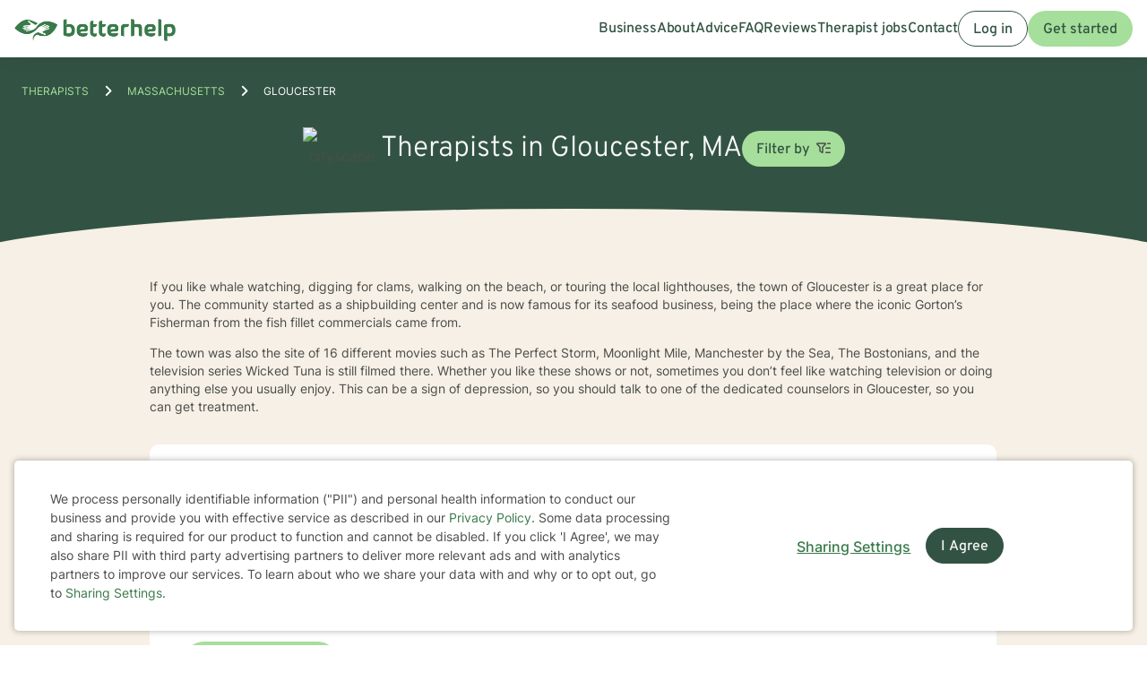

--- FILE ---
content_type: text/css
request_url: https://static.betterhelp.com/dist/postcss/index.css?v=957ed4716ea80c9276d
body_size: 33639
content:
:root{--token-site-green:#5faa41;--token-site-green-light:#6ba271;--token-site-green-lighter:#d8edd0;--token-site-green-hover:#599e3d;--token-site-green-dark:#377e1b;--token-site-green-darker:#165038;--token-site-green-darkest:#123123;--token-site-gray:#444;--token-site-gray-accent:#ccc;--token-site-gray-base:#444;--token-site-gray-bg:#f5f5f5;--token-site-gray-lighter:#eee;--token-site-gray-light:#ddd;--token-site-gray-medium:#888;--token-site-gray-mediumdark:#666;--token-site-gray-dark:#222;--token-site-gray-darker:#222;--token-site-gray-darkaccent:#aaa;--token-site-gray-whitesmoke:#efefef;--token-site-green-transparent:#e2f8f9;--token-site-lightblue:#c6edef;--token-site-darkblue:#2e4057;--token-site-orange:#e36039;--token-site-orange-hover:#d85932;--token-site-cfp-orange:#e07900;--token-site-cta-bg:#ebf5e6;--token-primary-50:#f5fbf4;--token-primary-100:#def6d9;--token-primary-200:#bde8b5;--token-primary-300:#a6de9b;--token-primary-400:#7ec16a;--token-primary-500:#5faa41;--token-primary-600:#397a4a;--token-primary-700:#325343;--token-primary-800:#1e3e2e;--token-primary-900:#0f2a1a;--token-primary-1000:#061609;--token-secondary-50:#f1fbfb;--token-secondary-100:#e1f3f3;--token-secondary-200:#bbe5e4;--token-secondary-300:#a1dad8;--token-secondary-400:#7cbcb8;--token-secondary-500:#5ca39f;--token-secondary-600:#417978;--token-secondary-700:#205454;--token-secondary-800:#1d3d3c;--token-secondary-900:#132928;--token-secondary-1000:#081615;--token-gray-50:#f9f9f9;--token-gray-100:#eef0ed;--token-gray-200:#dbdeda;--token-gray-300:#cdd0cc;--token-gray-400:#aeb2ac;--token-gray-500:#969a95;--token-gray-600:#6e716e;--token-gray-700:#4a4d4a;--token-gray-800:#363936;--token-gray-900:#242624;--token-gray-1000:#111311;--token-system-danger-50:#fef4f4;--token-system-danger-100:#fde6e6;--token-system-danger-200:#fdd7d6;--token-system-danger-300:#f8b6b2;--token-system-danger-600:#c73d2d;--token-system-danger-700:#8a2c21;--token-system-danger-800:#66241e;--token-system-danger-900:#48120a;--token-system-warning-50:#fff5ee;--token-system-warning-100:#fbe8da;--token-system-warning-200:#fbdac0;--token-system-warning-300:#f6ba81;--token-system-warning-600:#a75d00;--token-system-warning-700:#6f4205;--token-system-warning-800:#543103;--token-system-warning-900:#411a00;--token-system-info-50:#f1fbfb;--token-system-info-100:#e1f3f3;--token-system-info-200:#bbe5e4;--token-system-info-300:#a1dad8;--token-system-info-600:#417978;--token-system-info-700:#205454;--token-system-info-800:#1d3d3c;--token-system-info-900:#132928;--token-system-success-50:#f5fbf4;--token-system-success-100:#def6d9;--token-system-success-200:#bde8b5;--token-system-success-300:#a6de9b;--token-system-success-600:#397a4a;--token-system-success-700:#325343;--token-system-success-800:#1e3e2e;--token-system-success-900:#0f2a1a;--token-system-decorative-50:#fff7da;--token-system-decorative-100:#f8ebb7;--token-system-decorative-200:#f8e16c;--token-system-decorative-300:#e0c600;--token-system-decorative-600:#7d6f08;--token-system-decorative-700:#564c0c;--token-system-decorative-800:#413909;--token-system-decorative-900:#2b2500;--token-brand-logo-light:#f9f9f9;--token-brand-logo-primary:#5faa41;--token-brand-logo-dark:#6e716e;--token-bg-lightest:#fff;--token-bg-light:#f9f9f9;--token-bg-default:#fffcf6;--token-bg-dark:#f7f0e6;--token-bg-gradient:linear-gradient(180deg,#f7f0e6 60%,#fffcf6 80%);--token-bg-darkest:#325343;--token-bg-danger:#fde6e6;--token-bg-warning:#fbe8da;--token-bg-success:#def6d9;--token-bg-btnPrimary-default:#a6de9b;--token-bg-btnPrimary-hover:#397a4a;--token-bg-btnPrimary-pressed:#325343;--token-bg-btnPrimary-disabled:#eef0ed;--token-bg-btnPrimary-onDark:#f9f9f9;--token-bg-btnPrimary-pressed-onDark:#397a4a;--token-bg-btnPrimary-disabled-onDark:#dbdeda;--token-bg-btnSecondary-default:transparent;--token-bg-btnSecondary-hover:#f5fbf4;--token-bg-btnSecondary-pressed:#def6d9;--token-bg-btnTertiary-default:#a6de9b;--token-bg-btnTertiary-hover:#397a4a;--token-bg-btnTertiary-pressed:#325343;--token-bg-btnTertiary-disabled:#eef0ed;--token-border-default:#eef0ed;--token-border-strong:#cdd0cc;--token-border-onDark:#969a95;--token-border-strong-onDark:#eef0ed;--token-border-danger:#fdd7d6;--token-border-warning:#fbdac0;--token-border-success:#bde8b5;--token-border-btnSecondary-default:#325343;--token-border-btnSecondary-disabled:#dbdeda;--token-border-btnSecondary-default-onDark:#f9f9f9;--token-border-btnSecondary-hover-onDark:#a6de9b;--token-border-btnSecondary-disabled-onDark:#969a95;--token-border-btnTertiary-default:transparent;--token-text-default:#242624;--token-text-subdued:#4a4d4a;--token-text-emphasis:#397a4a;--token-text-disabled:#aeb2ac;--token-text-onDark:#f9f9f9;--token-text-emphasis-onDark:#a6de9b;--token-text-danger:#8a2c21;--token-text-warning:#6f4205;--token-text-decorative:#564c0c;--token-text-success:#325343;--token-text-info:#205454;--token-text-link-default:#397a4a;--token-text-link-hover:#325343;--token-text-link-onDark:#a6de9b;--token-text-link-hover-onDark:#5faa41;--token-text-btnPrimary-default:#325343;--token-text-btnPrimary-disabled:#aeb2ac;--token-text-btnSecondary-default:#242624;--token-text-btnSecondary-disabled:#aeb2ac;--token-text-btnTertiary-default:#242624;--token-text-btnTertiary-disabled:#aeb2ac;--token-icon-default:#4a4d4a;--token-icon-hover:#242624;--token-icon-active:#325343;--token-icon-disabled:#aeb2ac;--token-icon-onDark:#f9f9f9;--token-icon-emphasis-onDark:#a6de9b;--token-icon-danger:#c73d2d;--token-icon-warning:#a75d00;--token-icon-decorative:#7d6f08;--token-icon-success:#397a4a;--token-icon-info:#417978;--token-red-50:#fef4f4;--token-red-100:#fde6e6;--token-red-200:#fdd7d6;--token-red-300:#f8b6b2;--token-red-400:#f69892;--token-red-500:#f06f63;--token-red-600:#c73d2d;--token-red-700:#8a2c21;--token-red-800:#66241e;--token-red-900:#48120a;--token-red-1000:#280804;--token-orange-50:#fff5ee;--token-orange-100:#fbe8da;--token-orange-200:#fbdac0;--token-orange-300:#f6ba81;--token-orange-400:#eda12e;--token-orange-500:#d78614;--token-orange-600:#a75d00;--token-orange-700:#6f4205;--token-orange-800:#543103;--token-orange-900:#411a00;--token-orange-1000:#230d01;--token-yellow-50:#fff7da;--token-yellow-100:#f8ebb7;--token-yellow-200:#f8e16c;--token-yellow-300:#e0c600;--token-yellow-400:#ceb318;--token-yellow-500:#ac9917;--token-yellow-600:#7d6f08;--token-yellow-700:#564c0c;--token-yellow-800:#413909;--token-yellow-900:#2b2500;--token-yellow-1000:#161200;--token-green-50:#f5fbf4;--token-green-100:#def6d9;--token-green-200:#bde8b5;--token-green-300:#a6de9b;--token-green-400:#7ec16a;--token-green-500:#5faa41;--token-green-600:#397a4a;--token-green-700:#325343;--token-green-800:#1e3e2e;--token-green-900:#0f2a1a;--token-green-1000:#061609;--token-blue-50:#f1fbfb;--token-blue-100:#e1f3f3;--token-blue-200:#bbe5e4;--token-blue-300:#a1dad8;--token-blue-400:#7cbcb8;--token-blue-500:#5ca39f;--token-blue-600:#417978;--token-blue-700:#205454;--token-blue-800:#1d3d3c;--token-blue-900:#132928;--token-blue-1000:#081615;--token-purple-50:#fdf6fc;--token-purple-100:#fbeaf8;--token-purple-200:#f6d2f0;--token-purple-300:#f4c1ec;--token-purple-400:#dc92d2;--token-purple-500:#ba65b1;--token-purple-600:#a54b9c;--token-purple-700:#823b7b;--token-purple-800:#693064;--token-purple-900:#3c1538;--token-purple-1000:#1f081e;--token-beige-50:#fffcf6;--token-beige-100:#f7f0e6;--token-beige-200:#f7f0eb;--token-white:#fff;--token-black:#000}.tw-theme-regain{--token-primary-50:#e7f7fe;--token-primary-100:#ddedf4;--token-primary-200:#d2eff9;--token-primary-300:#b2e3ed;--token-primary-400:#77ceec;--token-primary-500:#1faedf;--token-primary-600:#198bb2;--token-primary-700:#147393;--token-primary-800:#2e4057;--token-primary-900:#1c2a3e;--token-primary-1000:#040f23;--token-secondary-50:#fdf6fc;--token-secondary-100:#fbeaf8;--token-secondary-200:#f6d2f0;--token-secondary-300:#f4c1ec;--token-secondary-400:#dc92d2;--token-secondary-500:#ba65b1;--token-secondary-600:#a54b9c;--token-secondary-700:#823b7b;--token-secondary-800:#693064;--token-secondary-900:#3c1538;--token-secondary-1000:#1f081e;--token-gray-50:#f5f5f5;--token-gray-100:#eee;--token-gray-200:#ddd;--token-gray-300:#ccc;--token-gray-400:#aaa;--token-gray-500:#888;--token-gray-600:#777;--token-gray-700:#666;--token-gray-800:#444;--token-gray-900:#222;--token-gray-1000:#000;--token-system-danger-100:#fcefeb;--token-system-danger-200:#efdfde;--token-system-danger-300:#f8b6b0;--token-system-danger-600:#d85932;--token-system-danger-700:#d9534f;--token-system-danger-800:#af2225;--token-system-danger-900:#8a2c21;--token-system-warning-50:#fcf8e3;--token-system-warning-100:#f2ecbd;--token-system-warning-200:#eee491;--token-system-warning-300:#d6c922;--token-system-warning-600:#af8e55;--token-system-warning-700:#8a6d3b;--token-system-warning-800:#865d1d;--token-system-warning-900:#78562b;--token-system-info-50:#e7f7fe;--token-system-info-100:#ddedf4;--token-system-info-200:#d2eff9;--token-system-info-300:#b2e3ed;--token-system-info-600:#198bb2;--token-system-info-700:#147393;--token-system-info-800:#2e4057;--token-system-info-900:#1c2a3e;--token-system-success-50:#e7f2e2;--token-system-success-100:#dff0d8;--token-system-success-200:#cbe5c1;--token-system-success-300:#b8dbaa;--token-system-success-600:#5faa41;--token-system-success-700:#377e1b;--token-system-success-800:#1d5900;--token-system-success-900:#0c2f00;--token-system-decorative-50:#fff5ee;--token-system-decorative-100:#fbe8da;--token-system-decorative-200:#fbdac0;--token-system-decorative-300:#f6ba81;--token-system-decorative-600:#a75d00;--token-system-decorative-700:#6f4205;--token-system-decorative-800:#543103;--token-system-decorative-900:#411a00;--token-brand-logo-light:#f5f5f5;--token-brand-logo-primary:#1faedf;--token-brand-logo-dark:#777;--token-bg-light:#f5f5f5;--token-bg-darkest:#198bb2;--token-bg-danger:#efdfde;--token-bg-warning:#fcf8e3;--token-bg-success:#dff0d8;--token-bg-btnPrimary-default:#1faedf;--token-bg-btnPrimary-hover:#198bb2;--token-bg-btnPrimary-pressed:#147393;--token-bg-btnPrimary-disabled:#eee;--token-bg-btnPrimary-onDark:#e7f7fe;--token-bg-btnPrimary-pressed-onDark:#d2eff9;--token-bg-btnPrimary-disabled-onDark:#ddd;--token-bg-btnSecondary-default:#a54b9c;--token-bg-btnSecondary-hover:#823b7b;--token-bg-btnSecondary-pressed:#693064;--token-bg-btnTertiary-default:transparent;--token-bg-btnTertiary-hover:transparent;--token-bg-btnTertiary-pressed:transparent;--token-bg-btnTertiary-disabled:transparent;--token-border-default:#eee;--token-border-strong:#ddd;--token-border-onDark:#888;--token-border-strong-onDark:#eee;--token-border-danger:#f8b6b0;--token-border-warning:#f2ecbd;--token-border-success:#cbe5c1;--token-border-btnSecondary-default:transparent;--token-border-btnSecondary-disabled:transparent;--token-border-btnSecondary-default-onDark:transparent;--token-border-btnSecondary-hover-onDark:transparent;--token-border-btnSecondary-disabled-onDark:transparent;--token-border-btnTertiary-default:#888;--token-border-btnTertiary-disabled:#ddd;--token-text-default:#444;--token-text-subdued:#666;--token-text-emphasis:#1faedf;--token-text-disabled:#aaa;--token-text-onDark:#f5f5f5;--token-text-emphasis-onDark:#b2e3ed;--token-text-warning:#8a6d3b;--token-text-decorative:#6f4205;--token-text-success:#377e1b;--token-text-info:#147393;--token-text-link-default:#a54b9c;--token-text-link-hover:#823b7b;--token-text-link-onDark:#f4c1ec;--token-text-link-hover-onDark:#ba65b1;--token-text-btnPrimary-default:#fff;--token-text-btnPrimary-disabled:#aaa;--token-text-btnPrimary-onDark:#147393;--token-text-btnSecondary-default:#fff;--token-text-btnSecondary-disabled:#aaa;--token-text-btnSecondary-onDark:#147393;--token-text-btnTertiary-default:#888;--token-text-btnTertiary-disabled:#aaa;--token-icon-default:#666;--token-icon-hover:#222;--token-icon-active:#147393;--token-icon-disabled:#aaa;--token-icon-onDark:#f5f5f5;--token-icon-emphasis-onDark:#b2e3ed;--token-icon-danger:#d85932;--token-icon-warning:#af8e55;--token-icon-decorative:#a75d00;--token-icon-success:#5faa41;--token-icon-info:#198bb2}.tw-theme-betterhelp_two--logged-out{--token-fontFamilies-overpass:Overpass;--token-fontWeights-light:Light}.tw-theme-teencounseling{--token-primary-50:#f4faf1;--token-primary-100:#dff0d8;--token-primary-200:#d6e9c6;--token-primary-300:#acdca2;--token-primary-400:#78c271;--token-primary-500:#49ad40;--token-primary-600:#5faa41;--token-primary-700:#3b8c33;--token-primary-800:#3c763d;--token-primary-900:#2e6e29;--token-primary-1000:#041604;--token-secondary-50:#dfecf5;--token-secondary-100:#ddedf4;--token-secondary-200:#d9e7f0;--token-secondary-300:#9bc4e1;--token-secondary-400:#4e9ccc;--token-secondary-500:#3a86b5;--token-secondary-600:#37679c;--token-secondary-700:#2d4b75;--token-secondary-800:#2e4057;--token-secondary-900:#18345a;--token-secondary-1000:#0c131d;--token-gray-50:#f5f5f5;--token-gray-100:#eee;--token-gray-200:#ddd;--token-gray-300:#ccc;--token-gray-400:#aaa;--token-gray-500:#888;--token-gray-600:#777;--token-gray-700:#666;--token-gray-800:#444;--token-gray-900:#222;--token-gray-1000:#000;--token-system-danger-50:#fdf8f4;--token-system-danger-100:#fcefeb;--token-system-danger-200:#f2dede;--token-system-danger-300:#ebccd1;--token-system-danger-600:#a94442;--token-system-danger-700:#af2225;--token-system-danger-800:#6e1316;--token-system-danger-900:#49080b;--token-system-warning-50:#fcf8e3;--token-system-warning-100:#faebcc;--token-system-warning-200:#e4d57e;--token-system-warning-300:#d6c922;--token-system-warning-600:#ae7c35;--token-system-warning-700:#8a6d3b;--token-system-warning-800:#4c3707;--token-system-warning-900:#2e240b;--token-system-info-50:#dfecf5;--token-system-info-100:#ddedf4;--token-system-info-200:#d9e7f0;--token-system-info-300:#9bc4e1;--token-system-info-600:#37679c;--token-system-info-700:#2d4b75;--token-system-info-800:#2e4057;--token-system-info-900:#18345a;--token-system-success-50:#f4faf1;--token-system-success-100:#dff0d8;--token-system-success-200:#d6e9c6;--token-system-success-300:#acdca2;--token-system-success-600:#5faa41;--token-system-success-700:#3b8c33;--token-system-success-800:#3c763d;--token-system-success-900:#2e6e29;--token-system-decorative-50:#fff5ee;--token-system-decorative-100:#fbe8da;--token-system-decorative-200:#fbdac0;--token-system-decorative-300:#f6ba81;--token-system-decorative-600:#a75d00;--token-system-decorative-700:#6f4205;--token-system-decorative-800:#543103;--token-system-decorative-900:#411a00;--token-brand-logo-light:#f5f5f5;--token-brand-logo-primary:#49ad40;--token-brand-logo-dark:#777;--token-bg-light:#f5f5f5;--token-bg-default:#eee;--token-bg-dark:#ddd;--token-bg-darkest:#3b8c33;--token-bg-danger:#f2dede;--token-bg-warning:#fcf8e3;--token-bg-success:#dff0d8;--token-bg-btnPrimary-default:#49ad40;--token-bg-btnPrimary-hover:#3b8c33;--token-bg-btnPrimary-pressed:#2e6e29;--token-bg-btnPrimary-disabled:#eee;--token-bg-btnPrimary-onDark:#f5f5f5;--token-bg-btnPrimary-pressed-onDark:#5faa41;--token-bg-btnPrimary-disabled-onDark:#ddd;--token-bg-btnSecondary-default:#de8919;--token-bg-btnSecondary-hover:#c77d1a;--token-bg-btnSecondary-pressed:#4c3707;--token-bg-btnTertiary-default:#3a86b5;--token-bg-btnTertiary-hover:#37679c;--token-bg-btnTertiary-pressed:#2d4b75;--token-bg-btnTertiary-disabled:#eee;--token-border-default:#eee;--token-border-strong:#ddd;--token-border-onDark:#888;--token-border-strong-onDark:#eee;--token-border-danger:#ebccd1;--token-border-warning:#faebcc;--token-border-success:#d6e9c6;--token-border-btnSecondary-default:transparent;--token-border-btnSecondary-disabled:transparent;--token-border-btnSecondary-default-onDark:transparent;--token-border-btnSecondary-hover-onDark:transparent;--token-border-btnSecondary-disabled-onDark:transparent;--token-border-btnTertiary-default:#888;--token-border-btnTertiary-disabled:#ddd;--token-text-default:#444;--token-text-subdued:#666;--token-text-emphasis:#4e9ccc;--token-text-disabled:#aaa;--token-text-onDark:#f5f5f5;--token-text-emphasis-onDark:#acdca2;--token-text-danger:#a94442;--token-text-warning:#8a6d3b;--token-text-decorative:#6f4205;--token-text-success:#3c763d;--token-text-info:#2d4b75;--token-text-link-default:#49ad40;--token-text-link-hover:#3b8c33;--token-text-link-onDark:#acdca2;--token-text-link-hover-onDark:#dff0d8;--token-text-btnPrimary-default:#fff;--token-text-btnPrimary-disabled:#aaa;--token-text-btnPrimary-onDark:#3b8c33;--token-text-btnSecondary-default:#fff;--token-text-btnSecondary-disabled:#aaa;--token-text-btnSecondary-onDark:#3b8c33;--token-text-btnTertiary-default:#fff;--token-text-btnTertiary-disabled:#aaa;--token-icon-default:#666;--token-icon-hover:#222;--token-icon-active:#3b8c33;--token-icon-disabled:#aaa;--token-icon-onDark:#f5f5f5;--token-icon-emphasis-onDark:#acdca2;--token-icon-danger:#a94442;--token-icon-warning:#ae7c35;--token-icon-decorative:#a75d00;--token-icon-success:#5faa41;--token-icon-info:#37679c;--token-fontFamilies-overpass:Overpass;--token-fontWeights-light:Light}:root{--token-mobile-heading-xl-bold-fontFamily:Inter;--token-desktop-heading-xl-bold-fontFamily:Inter;--token-mobile-heading-xl-bold-fontWeight:700;--token-desktop-heading-xl-bold-fontWeight:700;--token-mobile-heading-xl-bold-lineHeight:2.5rem;--token-desktop-heading-xl-bold-lineHeight:3.5rem;--token-mobile-heading-xl-bold-fontSize:2rem;--token-desktop-heading-xl-bold-fontSize:3rem;--token-mobile-heading-xl-bold-letterSpacing:-.02em;--token-desktop-heading-xl-bold-letterSpacing:-.02em;--token-mobile-heading-xl-bold-textCase:none;--token-desktop-heading-xl-bold-textCase:none;--token-mobile-heading-xl-bold-textDecoration:none;--token-desktop-heading-xl-bold-textDecoration:none;--token-mobile-heading-xl-fontFamily:Inter;--token-desktop-heading-xl-fontFamily:Inter;--token-mobile-heading-xl-fontWeight:500;--token-desktop-heading-xl-fontWeight:500;--token-mobile-heading-xl-lineHeight:2.5rem;--token-desktop-heading-xl-lineHeight:3.5rem;--token-mobile-heading-xl-fontSize:2rem;--token-desktop-heading-xl-fontSize:3rem;--token-mobile-heading-xl-letterSpacing:-.02em;--token-desktop-heading-xl-letterSpacing:-.02em;--token-mobile-heading-xl-textCase:none;--token-desktop-heading-xl-textCase:none;--token-mobile-heading-xl-textDecoration:none;--token-desktop-heading-xl-textDecoration:none;--token-mobile-heading-lg-bold-fontFamily:Inter;--token-desktop-heading-lg-bold-fontFamily:Inter;--token-mobile-heading-lg-bold-fontWeight:700;--token-desktop-heading-lg-bold-fontWeight:700;--token-mobile-heading-lg-bold-lineHeight:2rem;--token-desktop-heading-lg-bold-lineHeight:2.5rem;--token-mobile-heading-lg-bold-fontSize:1.5rem;--token-desktop-heading-lg-bold-fontSize:2rem;--token-mobile-heading-lg-bold-letterSpacing:-.01em;--token-desktop-heading-lg-bold-letterSpacing:-.02em;--token-mobile-heading-lg-bold-textCase:none;--token-desktop-heading-lg-bold-textCase:none;--token-mobile-heading-lg-bold-textDecoration:none;--token-desktop-heading-lg-bold-textDecoration:none;--token-mobile-heading-lg-fontFamily:Inter;--token-desktop-heading-lg-fontFamily:Inter;--token-mobile-heading-lg-fontWeight:500;--token-desktop-heading-lg-fontWeight:500;--token-mobile-heading-lg-lineHeight:2rem;--token-desktop-heading-lg-lineHeight:2.5rem;--token-mobile-heading-lg-fontSize:1.5rem;--token-desktop-heading-lg-fontSize:2rem;--token-mobile-heading-lg-letterSpacing:-.01em;--token-desktop-heading-lg-letterSpacing:-.02em;--token-mobile-heading-lg-textCase:none;--token-desktop-heading-lg-textCase:none;--token-mobile-heading-lg-textDecoration:none;--token-desktop-heading-lg-textDecoration:none;--token-mobile-heading-md-bold-fontFamily:Inter;--token-desktop-heading-md-bold-fontFamily:Inter;--token-mobile-heading-md-bold-fontWeight:700;--token-desktop-heading-md-bold-fontWeight:700;--token-mobile-heading-md-bold-lineHeight:2rem;--token-desktop-heading-md-bold-lineHeight:2rem;--token-mobile-heading-md-bold-fontSize:1.25rem;--token-desktop-heading-md-bold-fontSize:1.5rem;--token-mobile-heading-md-bold-letterSpacing:-.01em;--token-desktop-heading-md-bold-letterSpacing:-.01em;--token-mobile-heading-md-bold-textCase:none;--token-desktop-heading-md-bold-textCase:none;--token-mobile-heading-md-bold-textDecoration:none;--token-desktop-heading-md-bold-textDecoration:none;--token-mobile-heading-md-fontFamily:Inter;--token-desktop-heading-md-fontFamily:Inter;--token-mobile-heading-md-fontWeight:500;--token-desktop-heading-md-fontWeight:500;--token-mobile-heading-md-lineHeight:2rem;--token-desktop-heading-md-lineHeight:2rem;--token-mobile-heading-md-fontSize:1.25rem;--token-desktop-heading-md-fontSize:1.5rem;--token-mobile-heading-md-letterSpacing:-.01em;--token-desktop-heading-md-letterSpacing:-.01em;--token-mobile-heading-md-textCase:none;--token-desktop-heading-md-textCase:none;--token-mobile-heading-md-textDecoration:none;--token-desktop-heading-md-textDecoration:none;--token-mobile-heading-sm-bold-fontFamily:Inter;--token-desktop-heading-sm-bold-fontFamily:Inter;--token-mobile-heading-sm-bold-fontWeight:600;--token-desktop-heading-sm-bold-fontWeight:700;--token-mobile-heading-sm-bold-lineHeight:1.5rem;--token-desktop-heading-sm-bold-lineHeight:1.5rem;--token-mobile-heading-sm-bold-fontSize:1.125rem;--token-desktop-heading-sm-bold-fontSize:1.25rem;--token-mobile-heading-sm-bold-letterSpacing:-.01em;--token-desktop-heading-sm-bold-letterSpacing:-.01em;--token-mobile-heading-sm-bold-textCase:none;--token-desktop-heading-sm-bold-textCase:none;--token-mobile-heading-sm-bold-textDecoration:none;--token-desktop-heading-sm-bold-textDecoration:none;--token-mobile-heading-sm-fontFamily:Inter;--token-desktop-heading-sm-fontFamily:Inter;--token-mobile-heading-sm-fontWeight:500;--token-desktop-heading-sm-fontWeight:500;--token-mobile-heading-sm-lineHeight:1.5rem;--token-desktop-heading-sm-lineHeight:1.5rem;--token-mobile-heading-sm-fontSize:1.125rem;--token-desktop-heading-sm-fontSize:1.25rem;--token-mobile-heading-sm-letterSpacing:-.01em;--token-desktop-heading-sm-letterSpacing:-.01em;--token-mobile-heading-sm-textCase:none;--token-desktop-heading-sm-textCase:none;--token-mobile-heading-sm-textDecoration:none;--token-desktop-heading-sm-textDecoration:none;--token-mobile-body-lg-bold-fontFamily:Inter;--token-desktop-body-lg-bold-fontFamily:var(--token-mobile-body-lg-bold-fontFamily);--token-mobile-body-lg-bold-fontWeight:600;--token-desktop-body-lg-bold-fontWeight:var(--token-mobile-body-lg-bold-fontWeight);--token-mobile-body-lg-bold-lineHeight:2rem;--token-desktop-body-lg-bold-lineHeight:var(--token-mobile-body-lg-bold-lineHeight);--token-mobile-body-lg-bold-fontSize:1.25rem;--token-desktop-body-lg-bold-fontSize:var(--token-mobile-body-lg-bold-fontSize);--token-mobile-body-lg-bold-letterSpacing:0em;--token-desktop-body-lg-bold-letterSpacing:var(--token-mobile-body-lg-bold-letterSpacing);--token-mobile-body-lg-bold-textCase:none;--token-desktop-body-lg-bold-textCase:var(--token-mobile-body-lg-bold-textCase);--token-mobile-body-lg-bold-textDecoration:none;--token-desktop-body-lg-bold-textDecoration:var(--token-mobile-body-lg-bold-textDecoration);--token-mobile-body-lg-fontFamily:Inter;--token-desktop-body-lg-fontFamily:var(--token-mobile-body-lg-fontFamily);--token-mobile-body-lg-fontWeight:400;--token-desktop-body-lg-fontWeight:var(--token-mobile-body-lg-fontWeight);--token-mobile-body-lg-lineHeight:2rem;--token-desktop-body-lg-lineHeight:var(--token-mobile-body-lg-lineHeight);--token-mobile-body-lg-fontSize:1.25rem;--token-desktop-body-lg-fontSize:var(--token-mobile-body-lg-fontSize);--token-mobile-body-lg-letterSpacing:-.02em;--token-desktop-body-lg-letterSpacing:var(--token-mobile-body-lg-letterSpacing);--token-mobile-body-lg-textCase:none;--token-desktop-body-lg-textCase:var(--token-mobile-body-lg-textCase);--token-mobile-body-lg-textDecoration:none;--token-desktop-body-lg-textDecoration:var(--token-mobile-body-lg-textDecoration);--token-mobile-body-md-bold-fontFamily:Inter;--token-desktop-body-md-bold-fontFamily:var(--token-mobile-body-md-bold-fontFamily);--token-mobile-body-md-bold-fontWeight:600;--token-desktop-body-md-bold-fontWeight:var(--token-mobile-body-md-bold-fontWeight);--token-mobile-body-md-bold-lineHeight:1.75rem;--token-desktop-body-md-bold-lineHeight:var(--token-mobile-body-md-bold-lineHeight);--token-mobile-body-md-bold-fontSize:1rem;--token-desktop-body-md-bold-fontSize:var(--token-mobile-body-md-bold-fontSize);--token-mobile-body-md-bold-letterSpacing:-.02em;--token-desktop-body-md-bold-letterSpacing:var(--token-mobile-body-md-bold-letterSpacing);--token-mobile-body-md-bold-textCase:none;--token-desktop-body-md-bold-textCase:var(--token-mobile-body-md-bold-textCase);--token-mobile-body-md-bold-textDecoration:none;--token-desktop-body-md-bold-textDecoration:var(--token-mobile-body-md-bold-textDecoration);--token-mobile-body-md-fontFamily:Inter;--token-desktop-body-md-fontFamily:var(--token-mobile-body-md-fontFamily);--token-mobile-body-md-lineHeight:1.75rem;--token-desktop-body-md-lineHeight:var(--token-mobile-body-md-lineHeight);--token-mobile-body-md-fontSize:1rem;--token-desktop-body-md-fontSize:var(--token-mobile-body-md-fontSize);--token-mobile-body-md-letterSpacing:-.02em;--token-desktop-body-md-letterSpacing:var(--token-mobile-body-md-letterSpacing);--token-mobile-body-md-textCase:none;--token-desktop-body-md-textCase:var(--token-mobile-body-md-textCase);--token-mobile-body-md-textDecoration:none;--token-desktop-body-md-textDecoration:var(--token-mobile-body-md-textDecoration);--token-mobile-body-md-fontWeight:400;--token-desktop-body-md-fontWeight:var(--token-mobile-body-md-fontWeight);--token-mobile-body-sm-bold-fontFamily:Inter;--token-desktop-body-sm-bold-fontFamily:var(--token-mobile-body-sm-bold-fontFamily);--token-mobile-body-sm-bold-fontWeight:600;--token-desktop-body-sm-bold-fontWeight:var(--token-mobile-body-sm-bold-fontWeight);--token-mobile-body-sm-bold-lineHeight:1.25rem;--token-desktop-body-sm-bold-lineHeight:var(--token-mobile-body-sm-bold-lineHeight);--token-mobile-body-sm-bold-fontSize:.875rem;--token-desktop-body-sm-bold-fontSize:var(--token-mobile-body-sm-bold-fontSize);--token-mobile-body-sm-bold-letterSpacing:-.02em;--token-desktop-body-sm-bold-letterSpacing:var(--token-mobile-body-sm-bold-letterSpacing);--token-mobile-body-sm-bold-textCase:none;--token-desktop-body-sm-bold-textCase:var(--token-mobile-body-sm-bold-textCase);--token-mobile-body-sm-bold-textDecoration:none;--token-desktop-body-sm-bold-textDecoration:var(--token-mobile-body-sm-bold-textDecoration);--token-mobile-body-sm-fontFamily:Inter;--token-desktop-body-sm-fontFamily:var(--token-mobile-body-sm-fontFamily);--token-mobile-body-sm-fontWeight:400;--token-desktop-body-sm-fontWeight:var(--token-mobile-body-sm-fontWeight);--token-mobile-body-sm-lineHeight:1.25rem;--token-desktop-body-sm-lineHeight:var(--token-mobile-body-sm-lineHeight);--token-mobile-body-sm-fontSize:.875rem;--token-desktop-body-sm-fontSize:var(--token-mobile-body-sm-fontSize);--token-mobile-body-sm-letterSpacing:-.02em;--token-desktop-body-sm-letterSpacing:var(--token-mobile-body-sm-letterSpacing);--token-mobile-body-sm-textCase:none;--token-desktop-body-sm-textCase:var(--token-mobile-body-sm-textCase);--token-mobile-body-sm-textDecoration:none;--token-desktop-body-sm-textDecoration:var(--token-mobile-body-sm-textDecoration);--token-mobile-label-lg-fontFamily:Inter;--token-desktop-label-lg-fontFamily:var(--token-mobile-label-lg-fontFamily);--token-mobile-label-lg-fontWeight:500;--token-desktop-label-lg-fontWeight:var(--token-mobile-label-lg-fontWeight);--token-mobile-label-lg-lineHeight:1.5rem;--token-desktop-label-lg-lineHeight:var(--token-mobile-label-lg-lineHeight);--token-mobile-label-lg-fontSize:1.25rem;--token-desktop-label-lg-fontSize:var(--token-mobile-label-lg-fontSize);--token-mobile-label-lg-letterSpacing:-.01em;--token-desktop-label-lg-letterSpacing:var(--token-mobile-label-lg-letterSpacing);--token-mobile-label-lg-textCase:none;--token-desktop-label-lg-textCase:var(--token-mobile-label-lg-textCase);--token-mobile-label-lg-textDecoration:none;--token-desktop-label-lg-textDecoration:var(--token-mobile-label-lg-textDecoration);--token-mobile-label-md-fontFamily:Inter;--token-desktop-label-md-fontFamily:var(--token-mobile-label-md-fontFamily);--token-mobile-label-md-fontWeight:500;--token-desktop-label-md-fontWeight:var(--token-mobile-label-md-fontWeight);--token-mobile-label-md-lineHeight:1.5rem;--token-desktop-label-md-lineHeight:var(--token-mobile-label-md-lineHeight);--token-mobile-label-md-fontSize:1.125rem;--token-desktop-label-md-fontSize:var(--token-mobile-label-md-fontSize);--token-mobile-label-md-letterSpacing:-.01em;--token-desktop-label-md-letterSpacing:var(--token-mobile-label-md-letterSpacing);--token-mobile-label-md-textCase:none;--token-desktop-label-md-textCase:var(--token-mobile-label-md-textCase);--token-mobile-label-md-textDecoration:none;--token-desktop-label-md-textDecoration:var(--token-mobile-label-md-textDecoration);--token-mobile-label-sm-fontFamily:Inter;--token-desktop-label-sm-fontFamily:var(--token-mobile-label-sm-fontFamily);--token-mobile-label-sm-fontWeight:500;--token-desktop-label-sm-fontWeight:var(--token-mobile-label-sm-fontWeight);--token-mobile-label-sm-lineHeight:1.5rem;--token-desktop-label-sm-lineHeight:var(--token-mobile-label-sm-lineHeight);--token-mobile-label-sm-fontSize:1rem;--token-desktop-label-sm-fontSize:var(--token-mobile-label-sm-fontSize);--token-mobile-label-sm-letterSpacing:-.01em;--token-desktop-label-sm-letterSpacing:var(--token-mobile-label-sm-letterSpacing);--token-mobile-label-sm-textCase:none;--token-desktop-label-sm-textCase:var(--token-mobile-label-sm-textCase);--token-mobile-label-sm-textDecoration:none;--token-desktop-label-sm-textDecoration:var(--token-mobile-label-sm-textDecoration);--token-mobile-label-xs-fontFamily:Inter;--token-desktop-label-xs-fontFamily:var(--token-mobile-label-xs-fontFamily);--token-mobile-label-xs-fontWeight:500;--token-desktop-label-xs-fontWeight:var(--token-mobile-label-xs-fontWeight);--token-mobile-label-xs-lineHeight:1rem;--token-desktop-label-xs-lineHeight:var(--token-mobile-label-xs-lineHeight);--token-mobile-label-xs-fontSize:.75rem;--token-desktop-label-xs-fontSize:var(--token-mobile-label-xs-fontSize);--token-mobile-label-xs-letterSpacing:0em;--token-desktop-label-xs-letterSpacing:var(--token-mobile-label-xs-letterSpacing);--token-mobile-label-xs-textCase:none;--token-desktop-label-xs-textCase:var(--token-mobile-label-xs-textCase);--token-mobile-label-xs-textDecoration:none;--token-desktop-label-xs-textDecoration:var(--token-mobile-label-xs-textDecoration);--token-mobile-link-fontFamily:Inter;--token-desktop-link-fontFamily:var(--token-mobile-link-fontFamily);--token-mobile-link-fontWeight:600;--token-desktop-link-fontWeight:var(--token-mobile-link-fontWeight);--token-mobile-link-lineHeight:1.75rem;--token-desktop-link-lineHeight:var(--token-mobile-link-lineHeight);--token-mobile-link-fontSize:1rem;--token-desktop-link-fontSize:var(--token-mobile-link-fontSize);--token-mobile-link-letterSpacing:-.02em;--token-desktop-link-letterSpacing:var(--token-mobile-link-letterSpacing);--token-mobile-link-textCase:none;--token-desktop-link-textCase:var(--token-mobile-link-textCase);--token-mobile-link-textDecoration:underline;--token-desktop-link-textDecoration:var(--token-mobile-link-textDecoration);--token-mobile-link-sm-fontFamily:Inter;--token-desktop-link-sm-fontFamily:var(--token-mobile-link-sm-fontFamily);--token-mobile-link-sm-fontWeight:600;--token-desktop-link-sm-fontWeight:var(--token-mobile-link-sm-fontWeight);--token-mobile-link-sm-lineHeight:1.25rem;--token-desktop-link-sm-lineHeight:var(--token-mobile-link-sm-lineHeight);--token-mobile-link-sm-fontSize:.875rem;--token-desktop-link-sm-fontSize:var(--token-mobile-link-sm-fontSize);--token-mobile-link-sm-letterSpacing:-.02em;--token-desktop-link-sm-letterSpacing:var(--token-mobile-link-sm-letterSpacing);--token-mobile-link-sm-textCase:none;--token-desktop-link-sm-textCase:var(--token-mobile-link-sm-textCase);--token-mobile-link-sm-textDecoration:underline;--token-desktop-link-sm-textDecoration:var(--token-mobile-link-sm-textDecoration);--token-mobile-overline-fontFamily:Inter;--token-desktop-overline-fontFamily:var(--token-mobile-overline-fontFamily);--token-mobile-overline-fontWeight:600;--token-desktop-overline-fontWeight:var(--token-mobile-overline-fontWeight);--token-mobile-overline-lineHeight:1rem;--token-desktop-overline-lineHeight:var(--token-mobile-overline-lineHeight);--token-mobile-overline-fontSize:.875rem;--token-desktop-overline-fontSize:var(--token-mobile-overline-fontSize);--token-mobile-overline-letterSpacing:.04em;--token-desktop-overline-letterSpacing:var(--token-mobile-overline-letterSpacing);--token-mobile-overline-textCase:uppercase;--token-desktop-overline-textCase:var(--token-mobile-overline-textCase);--token-mobile-overline-textDecoration:none;--token-desktop-overline-textDecoration:var(--token-mobile-overline-textDecoration);--token-mobile-caption-fontFamily:Inter;--token-desktop-caption-fontFamily:var(--token-mobile-caption-fontFamily);--token-mobile-caption-fontWeight:500;--token-desktop-caption-fontWeight:var(--token-mobile-caption-fontWeight);--token-mobile-caption-lineHeight:1rem;--token-desktop-caption-lineHeight:var(--token-mobile-caption-lineHeight);--token-mobile-caption-fontSize:.75rem;--token-desktop-caption-fontSize:var(--token-mobile-caption-fontSize);--token-mobile-caption-letterSpacing:0em;--token-desktop-caption-letterSpacing:var(--token-mobile-caption-letterSpacing);--token-mobile-caption-textCase:none;--token-desktop-caption-textCase:var(--token-mobile-caption-textCase);--token-mobile-caption-textDecoration:none;--token-desktop-caption-textDecoration:var(--token-mobile-caption-textDecoration)}.tw-theme-betterhelp_two--logged-out{--token-mobile-heading-xl-bold-fontFamily:Overpass;--token-desktop-heading-xl-bold-fontFamily:Overpass;--token-mobile-heading-xl-fontFamily:Overpass;--token-desktop-heading-xl-fontFamily:Overpass;--token-mobile-heading-xl-fontWeight:300;--token-desktop-heading-xl-fontWeight:300;--token-mobile-heading-lg-bold-fontFamily:Overpass;--token-desktop-heading-lg-bold-fontFamily:Overpass;--token-mobile-heading-lg-fontFamily:Overpass;--token-desktop-heading-lg-fontFamily:Overpass;--token-mobile-heading-lg-fontWeight:300;--token-desktop-heading-lg-fontWeight:300;--token-mobile-heading-md-bold-fontFamily:Overpass;--token-desktop-heading-md-bold-fontFamily:Overpass;--token-mobile-heading-md-fontFamily:Overpass;--token-desktop-heading-md-fontFamily:Overpass;--token-mobile-heading-md-fontWeight:300;--token-desktop-heading-md-fontWeight:300;--token-mobile-heading-sm-bold-fontFamily:Overpass;--token-desktop-heading-sm-bold-fontFamily:Overpass;--token-mobile-heading-sm-bold-fontWeight:700;--token-mobile-heading-sm-fontFamily:Overpass;--token-desktop-heading-sm-fontFamily:Overpass;--token-mobile-heading-sm-fontWeight:300;--token-desktop-heading-sm-fontWeight:300}*,:before,:after{--tw-content:"";--tw-border-spacing-x:0;--tw-border-spacing-y:0;--tw-translate-x:0;--tw-translate-y:0;--tw-rotate:0;--tw-skew-x:0;--tw-skew-y:0;--tw-scale-x:1;--tw-scale-y:1;--tw-pan-x: ;--tw-pan-y: ;--tw-pinch-zoom: ;--tw-scroll-snap-strictness:proximity;--tw-gradient-from-position: ;--tw-gradient-via-position: ;--tw-gradient-to-position: ;--tw-ordinal: ;--tw-slashed-zero: ;--tw-numeric-figure: ;--tw-numeric-spacing: ;--tw-numeric-fraction: ;--tw-ring-inset: ;--tw-ring-offset-width:0px;--tw-ring-offset-color:#fff;--tw-ring-color:${defaultRingColor};--tw-ring-offset-shadow:0 0 #0000;--tw-ring-shadow:0 0 #0000;--tw-shadow:0 0 #0000;--tw-shadow-colored:0 0 #0000;--tw-blur: ;--tw-brightness: ;--tw-contrast: ;--tw-grayscale: ;--tw-hue-rotate: ;--tw-invert: ;--tw-saturate: ;--tw-sepia: ;--tw-drop-shadow: ;--tw-backdrop-blur: ;--tw-backdrop-brightness: ;--tw-backdrop-contrast: ;--tw-backdrop-grayscale: ;--tw-backdrop-hue-rotate: ;--tw-backdrop-invert: ;--tw-backdrop-opacity: ;--tw-backdrop-saturate: ;--tw-backdrop-sepia: }::-webkit-backdrop{--tw-border-spacing-x:0;--tw-border-spacing-y:0;--tw-translate-x:0;--tw-translate-y:0;--tw-rotate:0;--tw-skew-x:0;--tw-skew-y:0;--tw-scale-x:1;--tw-scale-y:1;--tw-pan-x: ;--tw-pan-y: ;--tw-pinch-zoom: ;--tw-scroll-snap-strictness:proximity;--tw-gradient-from-position: ;--tw-gradient-via-position: ;--tw-gradient-to-position: ;--tw-ordinal: ;--tw-slashed-zero: ;--tw-numeric-figure: ;--tw-numeric-spacing: ;--tw-numeric-fraction: ;--tw-ring-inset: ;--tw-ring-offset-width:0px;--tw-ring-offset-color:#fff;--tw-ring-color:${defaultRingColor};--tw-ring-offset-shadow:0 0 #0000;--tw-ring-shadow:0 0 #0000;--tw-shadow:0 0 #0000;--tw-shadow-colored:0 0 #0000;--tw-blur: ;--tw-brightness: ;--tw-contrast: ;--tw-grayscale: ;--tw-hue-rotate: ;--tw-invert: ;--tw-saturate: ;--tw-sepia: ;--tw-drop-shadow: ;--tw-backdrop-blur: ;--tw-backdrop-brightness: ;--tw-backdrop-contrast: ;--tw-backdrop-grayscale: ;--tw-backdrop-hue-rotate: ;--tw-backdrop-invert: ;--tw-backdrop-opacity: ;--tw-backdrop-saturate: ;--tw-backdrop-sepia: }::backdrop{--tw-border-spacing-x:0;--tw-border-spacing-y:0;--tw-translate-x:0;--tw-translate-y:0;--tw-rotate:0;--tw-skew-x:0;--tw-skew-y:0;--tw-scale-x:1;--tw-scale-y:1;--tw-pan-x: ;--tw-pan-y: ;--tw-pinch-zoom: ;--tw-scroll-snap-strictness:proximity;--tw-gradient-from-position: ;--tw-gradient-via-position: ;--tw-gradient-to-position: ;--tw-ordinal: ;--tw-slashed-zero: ;--tw-numeric-figure: ;--tw-numeric-spacing: ;--tw-numeric-fraction: ;--tw-ring-inset: ;--tw-ring-offset-width:0px;--tw-ring-offset-color:#fff;--tw-ring-color:${defaultRingColor};--tw-ring-offset-shadow:0 0 #0000;--tw-ring-shadow:0 0 #0000;--tw-shadow:0 0 #0000;--tw-shadow-colored:0 0 #0000;--tw-blur: ;--tw-brightness: ;--tw-contrast: ;--tw-grayscale: ;--tw-hue-rotate: ;--tw-invert: ;--tw-saturate: ;--tw-sepia: ;--tw-drop-shadow: ;--tw-backdrop-blur: ;--tw-backdrop-brightness: ;--tw-backdrop-contrast: ;--tw-backdrop-grayscale: ;--tw-backdrop-hue-rotate: ;--tw-backdrop-invert: ;--tw-backdrop-opacity: ;--tw-backdrop-saturate: ;--tw-backdrop-sepia: }.tippy-box[data-theme=tinymce]{--tw-border-opacity:1;border-style:solid;border-width:1px;border-color:rgb(220 220 221/var(--tw-border-opacity));--tw-bg-opacity:1;background-color:rgb(227 227 224/var(--tw-bg-opacity));color:var(--token-site-gray);border-radius:2px;font-size:12px}[data-theme=tinymce] .tippy-arrow{display:none}.tippy-box[data-theme=tippy-tooltips]{background-color:var(--token-site-gray-dark);--tw-text-opacity:1;color:rgb(255 255 255/var(--tw-text-opacity));border-radius:5px;font-size:12px;max-width:173px!important}[data-theme=tippy-tooltips] .tippy-content{text-align:center;margin:0;padding-left:10px;padding-right:10px;line-height:20px;max-width:200px!important}[data-theme=tippy-tooltips] .tippy-arrow{color:var(--token-site-gray-dark)}.tippy-box[data-theme=promote-2fa-tooltip]{background-color:var(--token-site-gray-dark);--tw-text-opacity:1;color:rgb(255 255 255/var(--tw-text-opacity));border-radius:8px;font-size:14px;max-width:200px!important}[data-theme=promote-2fa-tooltip] .tippy-content{text-align:left;margin:0;padding:16px;line-height:20px;max-width:200px!important}[data-theme=promote-2fa-tooltip] .tippy-arrow{color:var(--token-site-gray-dark)}.journal-image-small--landscape{width:140px}@media (min-width:768px){.journal-image-small--landscape{width:200px}}.journal-image-medium--landscape{width:224px}@media (min-width:768px){.journal-image-medium--landscape{width:320px}}.journal-image-large--landscape{width:280px}@media (min-width:768px){.journal-image-large--landscape{width:400px}}.journal-image-small--portrait{height:140px}@media (min-width:768px){.journal-image-small--portrait{height:200px}}.journal-image-medium--portrait{height:224px}@media (min-width:768px){.journal-image-medium--portrait{height:320px}}.journal-image-large--portrait{height:280px}@media (min-width:768px){.journal-image-large--portrait{height:400px}}.journal-image-left{float:left;margin-bottom:5px;margin-right:10px;display:block}.journal-image-center{margin:5px auto;display:block}.journal-image-right{float:right;margin-bottom:5px;margin-left:10px;display:block}#sessions .xdsoft_datetimepicker[data-scheduler-design-bundle-v1]{-webkit-font-smoothing:antialiased;-moz-osx-font-smoothing:grayscale;background-color:#0000;flex-direction:column;align-items:center;display:flex}#sessions .xdsoft_datetimepicker[data-scheduler-design-bundle-v1] .xdsoft_timepicker .xdsoft_time_box>div>div.xdsoft_current div{color:var(--token-site-gray);background-color:#0000;font-size:.875rem;font-weight:700;line-height:1.5rem}@media (hover:hover) and (pointer:fine){#sessions .xdsoft_datetimepicker[data-scheduler-design-bundle-v1] .xdsoft_timepicker .xdsoft_time_box>div>div:hover,#sessions .xdsoft_datetimepicker[data-scheduler-design-bundle-v1] .xdsoft_timepicker .xdsoft_time_box>div>div:hover div{background-color:#0000}#sessions .xdsoft_datetimepicker[data-scheduler-design-bundle-v1] .xdsoft_timepicker .xdsoft_time_box>div>div:hover div{color:var(--token-site-gray)}}#sessions .xdsoft_datetimepicker[data-scheduler-design-bundle-v1] .xdsoft_calendar td{text-align:center;letter-spacing:-.28px;color:var(--token-site-gray-dark);background-color:#0000;font-size:.875rem;font-weight:600;line-height:1.25rem;transition-property:color,background-color,border-color,text-decoration-color,fill,stroke,opacity,box-shadow,transform,filter,-webkit-backdrop-filter,-webkit-backdrop-filter,backdrop-filter;transition-duration:60ms;transition-timing-function:cubic-bezier(.4,0,.2,1)}#sessions .xdsoft_datetimepicker[data-scheduler-design-bundle-v1] .xdsoft_calendar td.xdsoft_today{color:var(--token-site-gray-dark)}#sessions .xdsoft_datetimepicker[data-scheduler-design-bundle-v1] .xdsoft_calendar td.xdsoft_today div{--tw-ring-offset-shadow:var(--tw-ring-inset)0 0 0 var(--tw-ring-offset-width)var(--tw-ring-offset-color);--tw-ring-shadow:var(--tw-ring-inset)0 0 0 calc(1px + var(--tw-ring-offset-width))var(--tw-ring-color);box-shadow:var(--tw-ring-offset-shadow),var(--tw-ring-shadow),var(--tw-shadow,0 0 #0000);--tw-ring-inset:inset;--tw-ring-color:var(--token-site-green);background-color:#0000}#sessions .xdsoft_datetimepicker[data-scheduler-design-bundle-v1] .xdsoft_calendar td.xdsoft_disabled{pointer-events:none;color:var(--token-site-gray-darkaccent);opacity:1}#sessions .xdsoft_datetimepicker[data-scheduler-design-bundle-v1] .xdsoft_calendar td.xdsoft_other_month{pointer-events:none;opacity:0}#sessions .xdsoft_datetimepicker[data-scheduler-design-bundle-v1] .xdsoft_calendar td div{height:2rem;width:2rem;border-radius:9999px;justify-content:center;align-items:center;margin-left:auto;margin-right:auto;padding:0;display:flex}@media (hover:hover) and (pointer:fine){#sessions .xdsoft_datetimepicker[data-scheduler-design-bundle-v1] .xdsoft_calendar td:hover{color:var(--token-site-gray-dark)!important;background-color:#0000!important}#sessions .xdsoft_datetimepicker[data-scheduler-design-bundle-v1] .xdsoft_calendar td:hover div{background-color:var(--token-bg-light);color:var(--token-site-gray-dark)}}:is(#sessions .xdsoft_datetimepicker[data-scheduler-design-bundle-v1] .xdsoft_calendar td.xdsoft_current,#sessions .xdsoft_datetimepicker[data-scheduler-design-bundle-v1] .xdsoft_calendar td.xdsoft_today.xdsoft_current) div{background-color:var(--token-site-green);--tw-text-opacity:1;color:rgb(255 255 255/var(--tw-text-opacity))}@media (hover:hover) and (pointer:fine){:is(#sessions .xdsoft_datetimepicker[data-scheduler-design-bundle-v1] .xdsoft_calendar td.xdsoft_current,#sessions .xdsoft_datetimepicker[data-scheduler-design-bundle-v1] .xdsoft_calendar td.xdsoft_today.xdsoft_current):hover div{background-color:var(--token-site-green);--tw-text-opacity:1;color:rgb(255 255 255/var(--tw-text-opacity))}}#sessions .xdsoft_datetimepicker[data-scheduler-design-bundle-v1] .xdsoft_calendar td,#sessions .xdsoft_datetimepicker[data-scheduler-design-bundle-v1] .xdsoft_calendar th{padding:0}#sessions .xdsoft_datetimepicker[data-scheduler-design-bundle-v1] .xdsoft_calendar th{text-transform:none;letter-spacing:-.02em;color:var(--token-site-gray);background-color:#0000;font-size:.875rem;font-weight:700;line-height:1.25rem}:is(#sessions .xdsoft_datetimepicker[data-scheduler-design-bundle-v1]) .xdsoft_datepicker.active+.xdsoft_timepicker{margin:0}#sessions .xdsoft_datetimepicker[data-scheduler-design-bundle-v1] .xdsoft_timepicker{width:100%;margin-top:1rem;margin-left:0;display:none}@media (min-width:768px){#sessions .xdsoft_datetimepicker[data-scheduler-design-bundle-v1] .xdsoft_timepicker{display:block}}#sessions .xdsoft_datetimepicker[data-scheduler-design-bundle-v1] .xdsoft_timepicker .xdsoft_prev,#sessions .xdsoft_datetimepicker[data-scheduler-design-bundle-v1] .xdsoft_timepicker .xdsoft_next{display:none}#sessions .xdsoft_datetimepicker[data-scheduler-design-bundle-v1] .xdsoft_timepicker .xdsoft_time_box>div>div{background-color:var(--token-site-gray-lighter);color:var(--token-site-gray);border-style:none;border-radius:.5rem;margin:0;font-size:.875rem;font-weight:700;line-height:1.5rem}@media (hover:hover) and (pointer:fine){#sessions .xdsoft_datetimepicker[data-scheduler-design-bundle-v1] .xdsoft_timepicker .xdsoft_time_box>div>div:hover{border-style:none;background-color:var(--token-site-gray-light)!important;color:var(--token-site-gray)!important}}#sessions .xdsoft_datetimepicker[data-scheduler-design-bundle-v1] .xdsoft_timepicker .xdsoft_time_box{height:auto}#sessions .xdsoft_datetimepicker[data-scheduler-design-bundle-v1] .xdsoft_timepicker .xdsoft_time_box .xdsoft_time.xdsoft_current{background-color:var(--token-site-green);border-style:none;transition-property:color,background-color,border-color,text-decoration-color,fill,stroke,opacity,box-shadow,transform,filter,-webkit-backdrop-filter,-webkit-backdrop-filter,backdrop-filter;transition-duration:60ms;transition-timing-function:cubic-bezier(.4,0,.2,1);--tw-text-opacity:1!important;color:rgb(255 255 255/var(--tw-text-opacity))!important}@media (hover:hover) and (pointer:fine){#sessions .xdsoft_datetimepicker[data-scheduler-design-bundle-v1] .xdsoft_timepicker .xdsoft_time_box .xdsoft_time.xdsoft_current:hover{background-color:var(--token-site-green)!important;--tw-text-opacity:1!important;color:rgb(255 255 255/var(--tw-text-opacity))!important}}#sessions .xdsoft_datetimepicker[data-scheduler-design-bundle-v1] .xdsoft_month,#sessions .xdsoft_datetimepicker[data-scheduler-design-bundle-v1] .xdsoft_year{cursor:default;background-color:#0000}#sessions .xdsoft_datetimepicker[data-scheduler-design-bundle-v1] .xdsoft_month i,#sessions .xdsoft_datetimepicker[data-scheduler-design-bundle-v1] .xdsoft_year i{display:none}#sessions .xdsoft_datetimepicker[data-scheduler-design-bundle-v1] .xdsoft_month span,#sessions .xdsoft_datetimepicker[data-scheduler-design-bundle-v1] .xdsoft_year span{color:var(--token-site-gray-dark)}#sessions .xdsoft_datetimepicker[data-scheduler-design-bundle-v1] .xdsoft_month:hover span,#sessions .xdsoft_datetimepicker[data-scheduler-design-bundle-v1] .xdsoft_year:hover span{text-decoration-line:none}#sessions .xdsoft_datetimepicker[data-scheduler-design-bundle-v1] .xdsoft_monthpicker{align-items:center;gap:1.5rem;display:flex}#sessions .xdsoft_datetimepicker[data-scheduler-design-bundle-v1] .xdsoft_monthpicker .xdsoft_prev,#sessions .xdsoft_datetimepicker[data-scheduler-design-bundle-v1] .xdsoft_monthpicker .xdsoft_next{height:1.5rem;width:1.5rem;background-color:var(--token-site-gray-lighter);text-indent:0;opacity:1;background-image:none;border-radius:9999px;transition-property:all;transition-duration:60ms;transition-timing-function:cubic-bezier(.4,0,.2,1)}@media (hover:hover) and (pointer:fine){#sessions .xdsoft_datetimepicker[data-scheduler-design-bundle-v1] .xdsoft_monthpicker .xdsoft_prev:hover:not(:disabled),#sessions .xdsoft_datetimepicker[data-scheduler-design-bundle-v1] .xdsoft_monthpicker .xdsoft_next:hover:not(:disabled){background-color:var(--token-site-gray-light)}}#sessions .xdsoft_datetimepicker[data-scheduler-design-bundle-v1] .xdsoft_monthpicker .xdsoft_prev:active:not(:disabled),#sessions .xdsoft_datetimepicker[data-scheduler-design-bundle-v1] .xdsoft_monthpicker .xdsoft_next:active:not(:disabled){background-color:var(--token-site-gray-light)}#sessions .xdsoft_datetimepicker[data-scheduler-design-bundle-v1] .xdsoft_monthpicker .xdsoft_prev:disabled,#sessions .xdsoft_datetimepicker[data-scheduler-design-bundle-v1] .xdsoft_monthpicker .xdsoft_next:disabled{pointer-events:auto;opacity:.6;cursor:not-allowed!important}#sessions .xdsoft_datetimepicker[data-scheduler-design-bundle-v1] .xdsoft_month{text-align:center;color:var(--token-site-gray);flex:1;margin:0;padding:0;font-size:1rem;font-weight:700;line-height:1.5rem;top:0}#sessions .xdsoft_datetimepicker[data-scheduler-design-bundle-v1] .xdsoft_time_variant{grid-template-columns:repeat(2,minmax(0,1fr));gap:.75rem;display:grid}@media (min-width:1536px){#sessions .xdsoft_datetimepicker[data-scheduler-design-bundle-v1] .xdsoft_time_variant{grid-template-columns:repeat(3,minmax(0,1fr))}}@media (min-width:768px){#nudge-ls-scheduler :is(#sessions .xdsoft_datetimepicker[data-scheduler-design-bundle-v1] .xdsoft_time_variant){grid-template-columns:repeat(3,minmax(0,1fr))}}#sessions .xdsoft_datetimepicker[data-scheduler-design-bundle-v1] .xdsoft_time{height:auto;width:100%;white-space:nowrap;background-color:var(--token-site-gray-lighter);border-radius:.5rem;justify-content:center;align-items:center;padding:.875rem .5rem;font-size:.875rem;font-weight:700;line-height:1.5rem;display:flex}#sessions .xdsoft_datetimepicker[data-scheduler-design-bundle-v1] .xdsoft_datepicker{width:100%;flex-direction:column;gap:.5rem;display:flex}.tw-reset-button{font-feature-settings:inherit;font-variation-settings:inherit;font-family:inherit;font-size:100%;font-weight:inherit;line-height:inherit;color:inherit;text-transform:none;-webkit-appearance:none;appearance:none;cursor:pointer;background-color:#0000;background-image:none;border-width:0;margin:0;padding:0}.tw-reset-button:disabled{cursor:default}.tw-reset-p{color:inherit;margin:0}.tw-reset-heading{font-size:inherit;font-weight:inherit;color:inherit;margin:0}.tw-reset-label{color:inherit;margin:0;font-weight:400;display:block}.tw-reset-border{border:0 solid #0000}.tw-reset-ol,.tw-reset-ul{margin:0;padding:0;list-style:none}.tw-heading-xl{font-family:var(--token-mobile-heading-xl-fontFamily);font-weight:var(--token-mobile-heading-xl-fontWeight);line-height:var(--token-mobile-heading-xl-lineHeight);font-size:var(--token-mobile-heading-xl-fontSize);letter-spacing:var(--token-mobile-heading-xl-letterSpacing);text-transform:none;text-decoration:none}@media (min-width:992px){.tw-heading-xl{font-family:var(--token-desktop-heading-xl-fontFamily);font-weight:var(--token-desktop-heading-xl-fontWeight);line-height:var(--token-desktop-heading-xl-lineHeight);font-size:var(--token-desktop-heading-xl-fontSize);letter-spacing:var(--token-desktop-heading-xl-letterSpacing)}}.tw-heading-lg{font-family:var(--token-mobile-heading-lg-fontFamily);font-weight:var(--token-mobile-heading-lg-fontWeight);line-height:var(--token-mobile-heading-lg-lineHeight);font-size:var(--token-mobile-heading-lg-fontSize);letter-spacing:var(--token-mobile-heading-lg-letterSpacing);text-transform:none;text-decoration:none}@media (min-width:992px){.tw-heading-lg{font-family:var(--token-desktop-heading-lg-fontFamily);font-weight:var(--token-desktop-heading-lg-fontWeight);line-height:var(--token-desktop-heading-lg-lineHeight);font-size:var(--token-desktop-heading-lg-fontSize);letter-spacing:var(--token-desktop-heading-lg-letterSpacing)}}.tw-heading-md-bold{font-family:var(--token-mobile-heading-md-bold-fontFamily);font-weight:var(--token-mobile-heading-md-bold-fontWeight);line-height:var(--token-mobile-heading-md-bold-lineHeight);font-size:var(--token-mobile-heading-md-bold-fontSize);letter-spacing:var(--token-mobile-heading-md-bold-letterSpacing);text-transform:none;text-decoration:none}@media (min-width:992px){.tw-heading-md-bold{font-family:var(--token-desktop-heading-md-bold-fontFamily);font-weight:var(--token-desktop-heading-md-bold-fontWeight);line-height:var(--token-desktop-heading-md-bold-lineHeight);font-size:var(--token-desktop-heading-md-bold-fontSize);letter-spacing:var(--token-desktop-heading-md-bold-letterSpacing)}}.tw-heading-sm-bold{font-family:var(--token-mobile-heading-sm-bold-fontFamily);font-weight:var(--token-mobile-heading-sm-bold-fontWeight);line-height:var(--token-mobile-heading-sm-bold-lineHeight);font-size:var(--token-mobile-heading-sm-bold-fontSize);letter-spacing:var(--token-mobile-heading-sm-bold-letterSpacing);text-transform:none;text-decoration:none}@media (min-width:992px){.tw-heading-sm-bold{font-family:var(--token-desktop-heading-sm-bold-fontFamily);font-weight:var(--token-desktop-heading-sm-bold-fontWeight);line-height:var(--token-desktop-heading-sm-bold-lineHeight);font-size:var(--token-desktop-heading-sm-bold-fontSize);letter-spacing:var(--token-desktop-heading-sm-bold-letterSpacing)}}.tw-heading-sm{font-family:var(--token-mobile-heading-sm-fontFamily);font-weight:var(--token-mobile-heading-sm-fontWeight);line-height:var(--token-mobile-heading-sm-lineHeight);font-size:var(--token-mobile-heading-sm-fontSize);letter-spacing:var(--token-mobile-heading-sm-letterSpacing);text-transform:none;text-decoration:none}@media (min-width:992px){.tw-heading-sm{font-family:var(--token-desktop-heading-sm-fontFamily);font-weight:var(--token-desktop-heading-sm-fontWeight);line-height:var(--token-desktop-heading-sm-lineHeight);font-size:var(--token-desktop-heading-sm-fontSize);letter-spacing:var(--token-desktop-heading-sm-letterSpacing)}}.tw-body-lg{font-family:var(--token-mobile-body-lg-fontFamily);font-weight:var(--token-mobile-body-lg-fontWeight);line-height:var(--token-mobile-body-lg-lineHeight);font-size:var(--token-mobile-body-lg-fontSize);letter-spacing:var(--token-mobile-body-lg-letterSpacing);text-transform:none;text-decoration:none}@media (min-width:992px){.tw-body-lg{font-family:var(--token-desktop-body-lg-fontFamily);font-weight:var(--token-desktop-body-lg-fontWeight);line-height:var(--token-desktop-body-lg-lineHeight);font-size:var(--token-desktop-body-lg-fontSize);letter-spacing:var(--token-desktop-body-lg-letterSpacing)}}.tw-body-md-bold{font-family:var(--token-mobile-body-md-bold-fontFamily);font-weight:var(--token-mobile-body-md-bold-fontWeight);line-height:var(--token-mobile-body-md-bold-lineHeight);font-size:var(--token-mobile-body-md-bold-fontSize);letter-spacing:var(--token-mobile-body-md-bold-letterSpacing);text-transform:none;text-decoration:none}@media (min-width:992px){.tw-body-md-bold{font-family:var(--token-desktop-body-md-bold-fontFamily);font-weight:var(--token-desktop-body-md-bold-fontWeight);line-height:var(--token-desktop-body-md-bold-lineHeight);font-size:var(--token-desktop-body-md-bold-fontSize);letter-spacing:var(--token-desktop-body-md-bold-letterSpacing)}}.tw-body-sm-bold{font-family:var(--token-mobile-body-sm-bold-fontFamily);font-weight:var(--token-mobile-body-sm-bold-fontWeight);line-height:var(--token-mobile-body-sm-bold-lineHeight);font-size:var(--token-mobile-body-sm-bold-fontSize);letter-spacing:var(--token-mobile-body-sm-bold-letterSpacing);text-transform:none;text-decoration:none}@media (min-width:992px){.tw-body-sm-bold{font-family:var(--token-desktop-body-sm-bold-fontFamily);font-weight:var(--token-desktop-body-sm-bold-fontWeight);line-height:var(--token-desktop-body-sm-bold-lineHeight);font-size:var(--token-desktop-body-sm-bold-fontSize);letter-spacing:var(--token-desktop-body-sm-bold-letterSpacing)}}.tw-body-sm{font-family:var(--token-mobile-body-sm-fontFamily);font-weight:var(--token-mobile-body-sm-fontWeight);line-height:var(--token-mobile-body-sm-lineHeight);font-size:var(--token-mobile-body-sm-fontSize);letter-spacing:var(--token-mobile-body-sm-letterSpacing);text-transform:none;text-decoration:none}@media (min-width:992px){.tw-body-sm{font-family:var(--token-desktop-body-sm-fontFamily);font-weight:var(--token-desktop-body-sm-fontWeight);line-height:var(--token-desktop-body-sm-lineHeight);font-size:var(--token-desktop-body-sm-fontSize);letter-spacing:var(--token-desktop-body-sm-letterSpacing)}}.tw-label-lg{font-family:var(--token-mobile-label-lg-fontFamily);font-weight:var(--token-mobile-label-lg-fontWeight);line-height:var(--token-mobile-label-lg-lineHeight);font-size:var(--token-mobile-label-lg-fontSize);letter-spacing:var(--token-mobile-label-lg-letterSpacing);text-transform:none;text-decoration:none}@media (min-width:992px){.tw-label-lg{font-family:var(--token-desktop-label-lg-fontFamily);font-weight:var(--token-desktop-label-lg-fontWeight);line-height:var(--token-desktop-label-lg-lineHeight);font-size:var(--token-desktop-label-lg-fontSize);letter-spacing:var(--token-desktop-label-lg-letterSpacing)}}.\!tw-label-sm{font-family:var(--token-mobile-label-sm-fontFamily)!important;font-weight:var(--token-mobile-label-sm-fontWeight)!important;line-height:var(--token-mobile-label-sm-lineHeight)!important;font-size:var(--token-mobile-label-sm-fontSize)!important;letter-spacing:var(--token-mobile-label-sm-letterSpacing)!important;text-transform:none!important;text-decoration:none!important}@media (min-width:992px){.\!tw-label-sm{font-family:var(--token-desktop-label-sm-fontFamily)!important;font-weight:var(--token-desktop-label-sm-fontWeight)!important;line-height:var(--token-desktop-label-sm-lineHeight)!important;font-size:var(--token-desktop-label-sm-fontSize)!important;letter-spacing:var(--token-desktop-label-sm-letterSpacing)!important}}.tw-label-xs{font-family:var(--token-mobile-label-xs-fontFamily);font-weight:var(--token-mobile-label-xs-fontWeight);line-height:var(--token-mobile-label-xs-lineHeight);font-size:var(--token-mobile-label-xs-fontSize);letter-spacing:var(--token-mobile-label-xs-letterSpacing);text-transform:none;text-decoration:none}@media (min-width:992px){.tw-label-xs{font-family:var(--token-desktop-label-xs-fontFamily);font-weight:var(--token-desktop-label-xs-fontWeight);line-height:var(--token-desktop-label-xs-lineHeight);font-size:var(--token-desktop-label-xs-fontSize);letter-spacing:var(--token-desktop-label-xs-letterSpacing)}}.tw-link{font-family:var(--token-mobile-link-fontFamily);font-weight:var(--token-mobile-link-fontWeight);line-height:var(--token-mobile-link-lineHeight);font-size:var(--token-mobile-link-fontSize);letter-spacing:var(--token-mobile-link-letterSpacing);text-transform:none;text-decoration:underline}@media (min-width:992px){.tw-link{font-family:var(--token-desktop-link-fontFamily);font-weight:var(--token-desktop-link-fontWeight);line-height:var(--token-desktop-link-lineHeight);font-size:var(--token-desktop-link-fontSize);letter-spacing:var(--token-desktop-link-letterSpacing)}}.tw-link-sm{font-family:var(--token-mobile-link-sm-fontFamily);font-weight:var(--token-mobile-link-sm-fontWeight);line-height:var(--token-mobile-link-sm-lineHeight);font-size:var(--token-mobile-link-sm-fontSize);letter-spacing:var(--token-mobile-link-sm-letterSpacing);text-transform:none;text-decoration:underline}@media (min-width:992px){.tw-link-sm{font-family:var(--token-desktop-link-sm-fontFamily);font-weight:var(--token-desktop-link-sm-fontWeight);line-height:var(--token-desktop-link-sm-lineHeight);font-size:var(--token-desktop-link-sm-fontSize);letter-spacing:var(--token-desktop-link-sm-letterSpacing)}}.tw-sr-only{width:1px;height:1px;clip:rect(0,0,0,0);white-space:nowrap;border-width:0;margin:-1px;padding:0;position:absolute;overflow:hidden}.tw-pointer-events-none{pointer-events:none}.tw-invisible{visibility:hidden}.\!tw-static{position:static!important}.tw-fixed{position:fixed}.\!tw-absolute{position:absolute!important}.tw-absolute{position:absolute}.\!tw-relative{position:relative!important}.tw-relative{position:relative}.tw-sticky{position:sticky}.tw-inset-0{top:0;bottom:0;left:0;right:0}.tw-inset-x-0{left:0;right:0}.\!tw-bottom-0{bottom:0!important}.\!tw-left-0{left:0!important}.\!tw-left-\[-4px\]{left:-4px!important}.\!tw-right-0{right:0!important}.\!tw-top-0{top:0!important}.\!tw-top-\[-1px\]{top:-1px!important}.\!tw-top-\[unset\]{top:unset!important}.-tw-left-6{left:-1.5rem}.-tw-right-0\.5{right:-.125rem}.-tw-right-\[2px\]{right:-2px}.-tw-top-0\.5{top:-.125rem}.-tw-top-1{top:-.25rem}.-tw-top-14{top:-3.5rem}.tw--bottom-\[1px\]{bottom:-1px}.tw--left-2\/4{left:-50%}.tw--top-2\/4{top:-50%}.tw-bottom-0{bottom:0}.tw-bottom-24{bottom:6rem}.tw-bottom-\[-64px\]{bottom:-64px}.tw-bottom-\[15px\]{bottom:15px}.tw-bottom-\[18px\]{bottom:18px}.tw-bottom-\[2px\]{bottom:2px}.tw-bottom-\[51px\]{bottom:51px}.tw-bottom-\[53px\]{bottom:53px}.tw-bottom-\[70px\]{bottom:70px}.tw-bottom-\[95px\]{bottom:95px}.tw-bottom-\[calc\(15px\+var\(--mobileMenuHeight\)\)\]{bottom:calc(15px + var(--mobileMenuHeight))}.tw-bottom-full{bottom:100%}.tw-left-0{left:0}.tw-left-1{left:.25rem}.tw-left-1\/2{left:50%}.tw-left-\[-1rem\]{left:-1rem}.tw-left-\[100px\]{left:100px}.tw-left-\[160px\]{left:160px}.tw-left-\[85px\]{left:85px}.tw-left-\[calc\(50\%_-_80\%\)\]{left:-30%}.tw-left-\[calc\(50\%_-_80\%_\/_2\)\]{left:10%}.tw-left-\[calc\(50\%_-_80\%_\/_2_-_500px\)\]{left:calc(10% - 500px)}.tw-right-0{right:0}.tw-right-1\/2{right:50%}.tw-right-2{right:.5rem}.tw-right-4{right:1rem}.tw-right-6{right:1.5rem}.tw-right-9{right:2.25rem}.tw-right-\[--headerPaddingX\]{right:var(--headerPaddingX)}.tw-right-\[-1rem\]{right:-1rem}.tw-right-\[10px\]{right:10px}.tw-right-\[15px\]{right:15px}.tw-right-\[16px\]{right:16px}.tw-right-\[17\.5px\]{right:17.5px}.tw-right-\[17px\]{right:17px}.tw-right-\[30px\]{right:30px}.tw-right-\[3px\]{right:3px}.tw-right-\[5px\]{right:5px}.tw-right-\[6px\]{right:6px}.tw-top-0{top:0}.tw-top-1\/2{top:50%}.tw-top-11{top:2.75rem}.tw-top-2{top:.5rem}.tw-top-2\.5{top:.625rem}.tw-top-2\/4{top:50%}.tw-top-3{top:.75rem}.tw-top-6{top:1.5rem}.tw-top-\[-80px\]{top:-80px}.tw-top-\[10px\]{top:10px}.tw-top-\[11px\]{top:11px}.tw-top-\[12px\]{top:12px}.tw-top-\[135px\]{top:135px}.tw-top-\[14px\]{top:14px}.tw-top-\[15px\]{top:15px}.tw-top-\[163px\]{top:163px}.tw-top-\[1px\]{top:1px}.tw-top-\[20px\]{top:20px}.tw-top-\[2px\]{top:2px}.tw-top-\[30px\]{top:30px}.tw-top-\[3px\]{top:3px}.tw-top-\[42px\]{top:42px}.tw-top-\[50px\]{top:50px}.tw-top-\[52px\]{top:52px}.tw-top-\[5px\]{top:5px}.tw-top-\[6px\]{top:6px}.tw-top-\[78px\]{top:78px}.tw-top-\[8px\]{top:8px}.tw-top-\[calc\(-1_\*_theme\(spacing\.6\)\)\]{top:-1.5rem}.tw-top-\[calc\(50\%_-_80\%\)\]{top:-30%}.tw-top-\[calc\(50\%_-_80\%_\/_2\)\]{top:10%}.tw-top-\[calc\(50\%_-_80\%_\/_2_\+_200px\)\]{top:calc(10% + 200px)}.tw-top-\[var\(--navHeight\)\]{top:var(--navHeight)}.tw-top-auto{top:auto}.tw-top-full{top:100%}.tw-top-px{top:1px}.tw-isolate{isolation:isolate}.\!tw-z-20{z-index:20!important}.tw-z-0{z-index:0}.tw-z-10{z-index:10}.tw-z-50{z-index:50}.tw-z-\[1045\]{z-index:1045}.tw-z-\[1050\]{z-index:1050}.tw-z-\[9999\]{z-index:9999}.tw-order-1{order:1}.tw-order-2{order:2}.tw-order-3{order:3}.tw-order-first{order:-9999}.tw-order-last{order:9999}.tw-col-span-2{grid-column:span 2/span 2}.tw-col-span-4{grid-column:span 4/span 4}.tw-col-span-5{grid-column:span 5/span 5}.tw-col-span-full{grid-column:1/-1}.tw-col-start-1{grid-column-start:1}.tw-col-start-2{grid-column-start:2}.tw-col-end-2{grid-column-end:2}.tw-col-end-3{grid-column-end:3}.tw-row-start-1{grid-row-start:1}.tw-row-start-2{grid-row-start:2}.tw-row-start-3{grid-row-start:3}.tw-row-end-2{grid-row-end:2}.tw-row-end-3{grid-row-end:3}.tw-row-end-4{grid-row-end:4}.tw-float-right{float:right}.tw-float-left{float:left}.\!tw-float-none{float:none!important}.tw-float-none{float:none}.tw-clear-both{clear:both}.\!tw-m-0,.\!tw-m-\[0px\]{margin:0!important}.tw-m-0{margin:0}.tw-m-2{margin:.5rem}.tw-m-\[0px\]{margin:0}.tw-m-\[10px\]{margin:10px}.tw-m-\[5px\]{margin:5px}.tw-m-auto{margin:auto}.\!-tw-mx-1{margin-left:-.25rem!important;margin-right:-.25rem!important}.\!tw-mx-0{margin-left:0!important;margin-right:0!important}.\!tw-mx-4{margin-left:1rem!important;margin-right:1rem!important}.\!tw-mx-\[5px\]{margin-left:5px!important;margin-right:5px!important}.\!tw-mx-auto{margin-left:auto!important;margin-right:auto!important}.\!tw-my-0{margin-top:0!important;margin-bottom:0!important}.\!tw-my-4{margin-top:1rem!important;margin-bottom:1rem!important}.\!tw-my-\[14px\]{margin-top:14px!important;margin-bottom:14px!important}.\!tw-my-\[20px\]{margin-top:20px!important;margin-bottom:20px!important}.\!tw-my-\[5px\]{margin-top:5px!important;margin-bottom:5px!important}.-tw-mx-1{margin-left:-.25rem;margin-right:-.25rem}.-tw-mx-6{margin-left:-1.5rem;margin-right:-1.5rem}.-tw-mx-\[20px\]{margin-left:-20px;margin-right:-20px}.tw-mx-0{margin-left:0;margin-right:0}.tw-mx-0\.5{margin-left:.125rem;margin-right:.125rem}.tw-mx-1\.5{margin-left:.375rem;margin-right:.375rem}.tw-mx-2{margin-left:.5rem;margin-right:.5rem}.tw-mx-3{margin-left:.75rem;margin-right:.75rem}.tw-mx-4{margin-left:1rem;margin-right:1rem}.tw-mx-5{margin-left:1.25rem;margin-right:1.25rem}.tw-mx-\[-24px\]{margin-left:-24px;margin-right:-24px}.tw-mx-\[10px\]{margin-left:10px;margin-right:10px}.tw-mx-\[12px\]{margin-left:12px;margin-right:12px}.tw-mx-\[15px\]{margin-left:15px;margin-right:15px}.tw-mx-\[2\.5px\]{margin-left:2.5px;margin-right:2.5px}.tw-mx-\[20px\]{margin-left:20px;margin-right:20px}.tw-mx-\[2px\]{margin-left:2px;margin-right:2px}.tw-mx-\[4px\]{margin-left:4px;margin-right:4px}.tw-mx-\[5px\]{margin-left:5px;margin-right:5px}.tw-mx-\[6px\]{margin-left:6px;margin-right:6px}.tw-mx-auto{margin-left:auto;margin-right:auto}.tw-mx-px{margin-left:1px;margin-right:1px}.tw-my-0{margin-top:0;margin-bottom:0}.tw-my-1{margin-top:.25rem;margin-bottom:.25rem}.tw-my-12{margin-top:3rem;margin-bottom:3rem}.tw-my-2{margin-top:.5rem;margin-bottom:.5rem}.tw-my-3{margin-top:.75rem;margin-bottom:.75rem}.tw-my-4{margin-top:1rem;margin-bottom:1rem}.tw-my-6{margin-top:1.5rem;margin-bottom:1.5rem}.tw-my-8{margin-top:2rem;margin-bottom:2rem}.tw-my-\[10px\]{margin-top:10px;margin-bottom:10px}.tw-my-\[12\.5px\]{margin-top:12.5px;margin-bottom:12.5px}.tw-my-\[15px\]{margin-top:15px;margin-bottom:15px}.tw-my-\[16px\]{margin-top:16px;margin-bottom:16px}.tw-my-\[17\.5px\]{margin-top:17.5px;margin-bottom:17.5px}.tw-my-\[18px\]{margin-top:18px;margin-bottom:18px}.tw-my-\[20px\]{margin-top:20px;margin-bottom:20px}.tw-my-\[25px\]{margin-top:25px;margin-bottom:25px}.tw-my-\[3px\]{margin-top:3px;margin-bottom:3px}.tw-my-\[5px\]{margin-top:5px;margin-bottom:5px}.tw-my-\[8px\]{margin-top:8px;margin-bottom:8px}.tw-my-auto{margin-top:auto;margin-bottom:auto}.\!-tw-mt-\[15px\]{margin-top:-15px!important}.\!tw--mb-\[10px\]{margin-bottom:-10px!important}.\!tw-mb-0{margin-bottom:0!important}.\!tw-mb-1{margin-bottom:.25rem!important}.\!tw-mb-2\.5{margin-bottom:.625rem!important}.\!tw-mb-4{margin-bottom:1rem!important}.\!tw-mb-6{margin-bottom:1.5rem!important}.\!tw-mb-\[-30px\]{margin-bottom:-30px!important}.\!tw-mb-\[10px\]{margin-bottom:10px!important}.\!tw-mb-\[12\.5px\]{margin-bottom:12.5px!important}.\!tw-mb-\[14px\]{margin-bottom:14px!important}.\!tw-mb-\[15px\]{margin-bottom:15px!important}.\!tw-mb-\[16px\]{margin-bottom:16px!important}.\!tw-mb-\[20px\]{margin-bottom:20px!important}.\!tw-mb-\[24px\]{margin-bottom:24px!important}.\!tw-mb-\[5px\]{margin-bottom:5px!important}.\!tw-mb-\[8px\]{margin-bottom:8px!important}.\!tw-ml-0{margin-left:0!important}.\!tw-ml-5{margin-left:1.25rem!important}.\!tw-ml-\[-20px\]{margin-left:-20px!important}.\!tw-mr-0{margin-right:0!important}.\!tw-mr-1{margin-right:.25rem!important}.\!tw-mr-2{margin-right:.5rem!important}.\!tw-mr-4{margin-right:1rem!important}.\!tw-mr-\[12px\]{margin-right:12px!important}.\!tw-mr-\[30px\]{margin-right:30px!important}.\!tw-mr-\[5px\]{margin-right:5px!important}.\!tw-mr-\[7px\]{margin-right:7px!important}.\!tw-mr-auto{margin-right:auto!important}.\!tw-mt-0{margin-top:0!important}.\!tw-mt-2{margin-top:.5rem!important}.\!tw-mt-4{margin-top:1rem!important}.\!tw-mt-5{margin-top:1.25rem!important}.\!tw-mt-6{margin-top:1.5rem!important}.\!tw-mt-8{margin-top:2rem!important}.\!tw-mt-\[10px\]{margin-top:10px!important}.\!tw-mt-\[14px\]{margin-top:14px!important}.\!tw-mt-\[15px\]{margin-top:15px!important}.\!tw-mt-\[20px\]{margin-top:20px!important}.\!tw-mt-\[28px\]{margin-top:28px!important}.\!tw-mt-\[4px\]{margin-top:4px!important}.\!tw-mt-\[8px\]{margin-top:8px!important}.-tw-mb-\[20px\]{margin-bottom:-20px}.-tw-mb-\[50px\]{margin-bottom:-50px}.-tw-ml-1{margin-left:-.25rem}.-tw-ml-\[20px\]{margin-left:-20px}.-tw-mt-3{margin-top:-.75rem}.-tw-mt-4{margin-top:-1rem}.-tw-mt-5{margin-top:-1.25rem}.-tw-mt-\[10px\]{margin-top:-10px}.-tw-mt-\[12\.5px\]{margin-top:-12.5px}.-tw-mt-\[15px\]{margin-top:-15px}.-tw-mt-\[30px\]{margin-top:-30px}.-tw-mt-\[35px\]{margin-top:-35px}.tw--mb-\[10px\]{margin-bottom:-10px}.tw--mb-px{margin-bottom:-1px}.tw-mb-0{margin-bottom:0}.tw-mb-1{margin-bottom:.25rem}.tw-mb-1\.5{margin-bottom:.375rem}.tw-mb-12{margin-bottom:3rem}.tw-mb-2{margin-bottom:.5rem}.tw-mb-2\.5{margin-bottom:.625rem}.tw-mb-3{margin-bottom:.75rem}.tw-mb-4{margin-bottom:1rem}.tw-mb-40{margin-bottom:10rem}.tw-mb-5{margin-bottom:1.25rem}.tw-mb-6{margin-bottom:1.5rem}.tw-mb-7{margin-bottom:1.75rem}.tw-mb-7\.5{margin-bottom:1.875rem}.tw-mb-8{margin-bottom:2rem}.tw-mb-9{margin-bottom:2.25rem}.tw-mb-\[-30px\]{margin-bottom:-30px}.tw-mb-\[-40px\]{margin-bottom:-40px}.tw-mb-\[-50px\]{margin-bottom:-50px}.tw-mb-\[100px\]{margin-bottom:100px}.tw-mb-\[10px\]{margin-bottom:10px}.tw-mb-\[12\.5px\]{margin-bottom:12.5px}.tw-mb-\[12px\]{margin-bottom:12px}.tw-mb-\[15px\]{margin-bottom:15px}.tw-mb-\[16px\]{margin-bottom:16px}.tw-mb-\[18px\]{margin-bottom:18px}.tw-mb-\[20px\]{margin-bottom:20px}.tw-mb-\[22px\]{margin-bottom:22px}.tw-mb-\[24px\]{margin-bottom:24px}.tw-mb-\[25px\]{margin-bottom:25px}.tw-mb-\[2px\]{margin-bottom:2px}.tw-mb-\[30px\]{margin-bottom:30px}.tw-mb-\[31px\]{margin-bottom:31px}.tw-mb-\[32px\]{margin-bottom:32px}.tw-mb-\[34px\]{margin-bottom:34px}.tw-mb-\[38px\]{margin-bottom:38px}.tw-mb-\[40px\]{margin-bottom:40px}.tw-mb-\[4px\]{margin-bottom:4px}.tw-mb-\[50px\]{margin-bottom:50px}.tw-mb-\[5px\]{margin-bottom:5px}.tw-mb-\[6px\]{margin-bottom:6px}.tw-mb-\[8px\]{margin-bottom:8px}.tw-mb-px{margin-bottom:1px}.tw-ml-0{margin-left:0}.tw-ml-1{margin-left:.25rem}.tw-ml-2{margin-left:.5rem}.tw-ml-2\.5{margin-left:.625rem}.tw-ml-24{margin-left:6rem}.tw-ml-3{margin-left:.75rem}.tw-ml-4{margin-left:1rem}.tw-ml-8{margin-left:2rem}.tw-ml-\[-2px\]{margin-left:-2px}.tw-ml-\[-5px\]{margin-left:-5px}.tw-ml-\[0px\]{margin-left:0}.tw-ml-\[10px\]{margin-left:10px}.tw-ml-\[12px\]{margin-left:12px}.tw-ml-\[15px\]{margin-left:15px}.tw-ml-\[16px\]{margin-left:16px}.tw-ml-\[17\.5px\]{margin-left:17.5px}.tw-ml-\[2\.5px\]{margin-left:2.5px}.tw-ml-\[20px\]{margin-left:20px}.tw-ml-\[32px\]{margin-left:32px}.tw-ml-\[38px\]{margin-left:38px}.tw-ml-\[3px\]{margin-left:3px}.tw-ml-\[5px\]{margin-left:5px}.tw-ml-\[6\.25px\]{margin-left:6.25px}.tw-ml-\[6px\]{margin-left:6px}.tw-ml-\[7\.5px\]{margin-left:7.5px}.tw-ml-\[8px\]{margin-left:8px}.tw-ml-auto{margin-left:auto}.tw-mr-0{margin-right:0}.tw-mr-1{margin-right:.25rem}.tw-mr-1\.5{margin-right:.375rem}.tw-mr-12{margin-right:3rem}.tw-mr-2{margin-right:.5rem}.tw-mr-2\.5{margin-right:.625rem}.tw-mr-3{margin-right:.75rem}.tw-mr-4{margin-right:1rem}.tw-mr-\[-5px\]{margin-right:-5px}.tw-mr-\[10px\]{margin-right:10px}.tw-mr-\[12\.5px\]{margin-right:12.5px}.tw-mr-\[12px\]{margin-right:12px}.tw-mr-\[14px\]{margin-right:14px}.tw-mr-\[15px\]{margin-right:15px}.tw-mr-\[16px\]{margin-right:16px}.tw-mr-\[2\.5px\]{margin-right:2.5px}.tw-mr-\[20px\]{margin-right:20px}.tw-mr-\[35px\]{margin-right:35px}.tw-mr-\[4px\]{margin-right:4px}.tw-mr-\[50px\]{margin-right:50px}.tw-mr-\[5px\]{margin-right:5px}.tw-mr-\[6px\]{margin-right:6px}.tw-mr-\[7\.5px\]{margin-right:7.5px}.tw-mr-\[8px\]{margin-right:8px}.tw-mr-auto{margin-right:auto}.tw-mt-0{margin-top:0}.tw-mt-0\.5{margin-top:.125rem}.tw-mt-1{margin-top:.25rem}.tw-mt-10{margin-top:2.5rem}.tw-mt-14{margin-top:3.5rem}.tw-mt-2{margin-top:.5rem}.tw-mt-2\.5{margin-top:.625rem}.tw-mt-3{margin-top:.75rem}.tw-mt-4{margin-top:1rem}.tw-mt-5{margin-top:1.25rem}.tw-mt-6{margin-top:1.5rem}.tw-mt-8{margin-top:2rem}.tw-mt-\[-10px\]{margin-top:-10px}.tw-mt-\[-15px\]{margin-top:-15px}.tw-mt-\[-2px\]{margin-top:-2px}.tw-mt-\[-3px\]{margin-top:-3px}.tw-mt-\[-5px\]{margin-top:-5px}.tw-mt-\[10px\]{margin-top:10px}.tw-mt-\[112px\]{margin-top:112px}.tw-mt-\[12\.5px\]{margin-top:12.5px}.tw-mt-\[14px\]{margin-top:14px}.tw-mt-\[15\%\]{margin-top:15%}.tw-mt-\[15px\]{margin-top:15px}.tw-mt-\[16px\]{margin-top:16px}.tw-mt-\[18px\]{margin-top:18px}.tw-mt-\[1px\]{margin-top:1px}.tw-mt-\[20px\]{margin-top:20px}.tw-mt-\[22px\]{margin-top:22px}.tw-mt-\[24px\]{margin-top:24px}.tw-mt-\[25\%\]{margin-top:25%}.tw-mt-\[25px\]{margin-top:25px}.tw-mt-\[26px\]{margin-top:26px}.tw-mt-\[30px\]{margin-top:30px}.tw-mt-\[32px\]{margin-top:32px}.tw-mt-\[35px\]{margin-top:35px}.tw-mt-\[36px\]{margin-top:36px}.tw-mt-\[3px\]{margin-top:3px}.tw-mt-\[40px\]{margin-top:40px}.tw-mt-\[4px\]{margin-top:4px}.tw-mt-\[50px\]{margin-top:50px}.tw-mt-\[54px\]{margin-top:54px}.tw-mt-\[5px\]{margin-top:5px}.tw-mt-\[60px\]{margin-top:60px}.tw-mt-\[7\.5px\]{margin-top:7.5px}.tw-mt-\[78px\]{margin-top:78px}.tw-mt-\[80px\]{margin-top:80px}.tw-mt-\[84px\]{margin-top:84px}.tw-mt-\[8px\]{margin-top:8px}.tw-mt-auto{margin-top:auto}.tw-mt-px{margin-top:1px}.tw-box-border{box-sizing:border-box}.tw-line-clamp-1{-webkit-line-clamp:1;-webkit-box-orient:vertical;display:-webkit-box;overflow:hidden}.tw-line-clamp-2{-webkit-line-clamp:2;-webkit-box-orient:vertical;display:-webkit-box;overflow:hidden}.tw-line-clamp-3{-webkit-line-clamp:3;-webkit-box-orient:vertical;display:-webkit-box;overflow:hidden}.tw-line-clamp-4{-webkit-line-clamp:4;-webkit-box-orient:vertical;display:-webkit-box;overflow:hidden}.tw-line-clamp-\[15\]{-webkit-line-clamp:15;-webkit-box-orient:vertical;display:-webkit-box;overflow:hidden}.\!tw-block{display:block!important}.tw-block{display:block}.tw-inline-block{display:inline-block}.\!tw-inline{display:inline!important}.tw-inline{display:inline}.\!tw-flex{display:flex!important}.tw-flex{display:flex}.\!tw-inline-flex{display:inline-flex!important}.tw-inline-flex{display:inline-flex}.tw-grid{display:grid}.tw-list-item{display:list-item}.\!tw-hidden{display:none!important}.tw-hidden{display:none}.tw-size-3{width:.75rem;height:.75rem}.tw-size-4{width:1rem;height:1rem}.tw-size-6{width:1.5rem;height:1.5rem}.tw-size-9{width:2.25rem;height:2.25rem}.tw-size-\[--scheduler-nav-top-row-height\]{width:var(--scheduler-nav-top-row-height);height:var(--scheduler-nav-top-row-height)}.tw-size-\[30px\]{width:30px;height:30px}.tw-size-fit{width:-moz-fit-content;width:-moz-fit-content;width:fit-content;height:-moz-fit-content;height:-moz-fit-content;height:fit-content}.tw-size-full{width:100%;height:100%}.\!tw-h-20{height:5rem!important}.\!tw-h-6{height:1.5rem!important}.\!tw-h-\[100px\]{height:100px!important}.\!tw-h-\[145px\]{height:145px!important}.\!tw-h-\[30px\]{height:30px!important}.\!tw-h-\[41px\]{height:41px!important}.\!tw-h-\[45px\]{height:45px!important}.\!tw-h-auto{height:auto!important}.\!tw-h-full{height:100%!important}.tw-h-0{height:0}.tw-h-0\.5{height:.125rem}.tw-h-1\.5{height:.375rem}.tw-h-10{height:2.5rem}.tw-h-12{height:3rem}.tw-h-14{height:3.5rem}.tw-h-16{height:4rem}.tw-h-2{height:.5rem}.tw-h-20{height:5rem}.tw-h-3{height:.75rem}.tw-h-3\.5{height:.875rem}.tw-h-4{height:1rem}.tw-h-4\/5{height:80%}.tw-h-5{height:1.25rem}.tw-h-6{height:1.5rem}.tw-h-64{height:16rem}.tw-h-8{height:2rem}.tw-h-9{height:2.25rem}.tw-h-\[--navHeight\]{height:var(--navHeight)}.tw-h-\[--scheduler-nav-top-row-height\]{height:var(--scheduler-nav-top-row-height)}.tw-h-\[100dvh\]{height:100dvh}.tw-h-\[10px\]{height:10px}.tw-h-\[112px\]{height:112px}.tw-h-\[116px\]{height:116px}.tw-h-\[120px\]{height:120px}.tw-h-\[12px\]{height:12px}.tw-h-\[14px\]{height:14px}.tw-h-\[155px\]{height:155px}.tw-h-\[16px\]{height:16px}.tw-h-\[176px\]{height:176px}.tw-h-\[18px\]{height:18px}.tw-h-\[198px\]{height:198px}.tw-h-\[1em\]{height:1em}.tw-h-\[1px\]{height:1px}.tw-h-\[200px\]{height:200px}.tw-h-\[207px\]{height:207px}.tw-h-\[20px\]{height:20px}.tw-h-\[22px\]{height:22px}.tw-h-\[24px\]{height:24px}.tw-h-\[26px\]{height:26px}.tw-h-\[28px\]{height:28px}.tw-h-\[304px\]{height:304px}.tw-h-\[30px\]{height:30px}.tw-h-\[32px\]{height:32px}.tw-h-\[34px\]{height:34px}.tw-h-\[35px\]{height:35px}.tw-h-\[36px\]{height:36px}.tw-h-\[39px\]{height:39px}.tw-h-\[3px\]{height:3px}.tw-h-\[40px\]{height:40px}.tw-h-\[41px\]{height:41px}.tw-h-\[45px\]{height:45px}.tw-h-\[46px\]{height:46px}.tw-h-\[48px\]{height:48px}.tw-h-\[54px\]{height:54px}.tw-h-\[56px\]{height:56px}.tw-h-\[60px\]{height:60px}.tw-h-\[64px\]{height:64px}.tw-h-\[65px\]{height:65px}.tw-h-\[75px\]{height:75px}.tw-h-\[76px\]{height:76px}.tw-h-\[80px\]{height:80px}.tw-h-\[86px\]{height:86px}.tw-h-\[8px\]{height:8px}.tw-h-\[90\%\]{height:90%}.tw-h-\[96px\]{height:96px}.tw-h-\[calc\(100\%\+2\.5px\)\]{height:calc(100% + 2.5px)}.tw-h-\[calc\(100dvh-var\(--mobileHeaderHeight\)\)\]{height:calc(100dvh - var(--mobileHeaderHeight))}.tw-h-\[calc\(100dvh-var\(--mobileHeaderHeight\)-var\(--mobileMenuHeight\)\)\]{height:calc(100dvh - var(--mobileHeaderHeight) - var(--mobileMenuHeight))}.tw-h-\[calc\(100dvh-var\(--navHeight\)\)\]{height:calc(100dvh - var(--navHeight))}.tw-h-\[calc\(100vh-48px\)\]{height:calc(100vh - 48px)}.tw-h-\[calc\(80\%_\*_2\)\]{height:160%}.tw-h-auto{height:auto}.tw-h-fit{height:-moz-fit-content;height:-moz-fit-content;height:fit-content}.tw-h-full{height:100%}.tw-h-px{height:1px}.tw-h-screen{height:100vh}.\!tw-max-h-\[unset\]{max-height:unset!important}.\!tw-max-h-none{max-height:none!important}.tw-max-h-40{max-height:10rem}.tw-max-h-\[128px\]{max-height:128px}.tw-max-h-\[184px\]{max-height:184px}.tw-max-h-\[20px\]{max-height:20px}.tw-max-h-\[35px\]{max-height:35px}.tw-max-h-\[500px\]{max-height:500px}.tw-max-h-\[80px\]{max-height:80px}.tw-max-h-\[calc\(100dvh_-_var\(--navHeight\)\)\]{max-height:calc(100dvh - var(--navHeight))}.tw-max-h-\[min\(calc\(100dvh_-_var\(--modal-dialog-py\)\*2\)\,800px\)\]{max-height:min(calc(100dvh - var(--modal-dialog-py)*2),800px)}.\!tw-min-h-\[155px\]{min-height:155px!important}.\!tw-min-h-\[179px\]{min-height:179px!important}.\!tw-min-h-\[calc\(100vh-var\(--navHeight\)\)\]{min-height:calc(100vh - var(--navHeight))!important}.\!tw-min-h-screen{min-height:100vh!important}.tw-min-h-0{min-height:0}.tw-min-h-12{min-height:3rem}.tw-min-h-7{min-height:1.75rem}.tw-min-h-\[134px\]{min-height:134px}.tw-min-h-\[22px\]{min-height:22px}.tw-min-h-\[24px\]{min-height:24px}.tw-min-h-\[2rem\]{min-height:2rem}.tw-min-h-\[320px\]{min-height:320px}.tw-min-h-\[35px\]{min-height:35px}.tw-min-h-\[382px\]{min-height:382px}.tw-min-h-\[44px\]{min-height:44px}.tw-min-h-\[46px\]{min-height:46px}.tw-min-h-\[54px\]{min-height:54px}.tw-min-h-\[70px\]{min-height:70px}.tw-min-h-\[theme\(screens\.sm\)\]{min-height:640px}.tw-min-h-full{min-height:100%}.tw-min-h-screen{min-height:100vh}.\!tw-w-0{width:0!important}.\!tw-w-20{width:5rem!important}.\!tw-w-\[20px\]{width:20px!important}.\!tw-w-\[296px\]{width:296px!important}.\!tw-w-\[51vw\]{width:51vw!important}.\!tw-w-\[76px\]{width:76px!important}.\!tw-w-\[80\%\]{width:80%!important}.\!tw-w-\[80px\]{width:80px!important}.\!tw-w-auto{width:auto!important}.\!tw-w-fit{width:-moz-fit-content!important;width:-moz-fit-content!important;width:fit-content!important}.\!tw-w-full{width:100%!important}.tw-w-1\/12{width:8.33333%}.tw-w-1\/2{width:50%}.tw-w-1\/3{width:33.3333%}.tw-w-10{width:2.5rem}.tw-w-11{width:2.75rem}.tw-w-2{width:.5rem}.tw-w-2\/12{width:16.6667%}.tw-w-2\/3{width:66.6667%}.tw-w-28{width:7rem}.tw-w-3{width:.75rem}.tw-w-3\.5{width:.875rem}.tw-w-3\/12{width:25%}.tw-w-3\/4{width:75%}.tw-w-36{width:9rem}.tw-w-4{width:1rem}.tw-w-4\/12{width:33.3333%}.tw-w-4\/5{width:80%}.tw-w-40{width:10rem}.tw-w-52{width:13rem}.tw-w-6{width:1.5rem}.tw-w-8{width:2rem}.tw-w-9{width:2.25rem}.tw-w-\[100\%\]{width:100%}.tw-w-\[100px\]{width:100px}.tw-w-\[104px\]{width:104px}.tw-w-\[10px\]{width:10px}.tw-w-\[120px\]{width:120px}.tw-w-\[124px\]{width:124px}.tw-w-\[12px\]{width:12px}.tw-w-\[141px\]{width:141px}.tw-w-\[148px\]{width:148px}.tw-w-\[14px\]{width:14px}.tw-w-\[150\%\]{width:150%}.tw-w-\[150px\]{width:150px}.tw-w-\[153px\]{width:153px}.tw-w-\[155px\]{width:155px}.tw-w-\[165px\]{width:165px}.tw-w-\[167px\]{width:167px}.tw-w-\[16px\]{width:16px}.tw-w-\[176px\]{width:176px}.tw-w-\[17px\]{width:17px}.tw-w-\[180px\]{width:180px}.tw-w-\[18px\]{width:18px}.tw-w-\[199px\]{width:199px}.tw-w-\[1em\]{width:1em}.tw-w-\[1px\]{width:1px}.tw-w-\[200px\]{width:200px}.tw-w-\[24px\]{width:24px}.tw-w-\[250px\]{width:250px}.tw-w-\[26\.39px\]{width:26.39px}.tw-w-\[265px\]{width:265px}.tw-w-\[267px\]{width:267px}.tw-w-\[26px\]{width:26px}.tw-w-\[280px\]{width:280px}.tw-w-\[28px\]{width:28px}.tw-w-\[2px\]{width:2px}.tw-w-\[30px\]{width:30px}.tw-w-\[32px\]{width:32px}.tw-w-\[330px\]{width:330px}.tw-w-\[342px\]{width:342px}.tw-w-\[350px\]{width:350px}.tw-w-\[360px\]{width:360px}.tw-w-\[36px\]{width:36px}.tw-w-\[38px\]{width:38px}.tw-w-\[40px\]{width:40px}.tw-w-\[44px\]{width:44px}.tw-w-\[45\%\]{width:45%}.tw-w-\[45px\]{width:45px}.tw-w-\[48px\]{width:48px}.tw-w-\[52px\]{width:52px}.tw-w-\[55\%\]{width:55%}.tw-w-\[565px\]{width:565px}.tw-w-\[56px\]{width:56px}.tw-w-\[584px\]{width:584px}.tw-w-\[60px\]{width:60px}.tw-w-\[64px\]{width:64px}.tw-w-\[65px\]{width:65px}.tw-w-\[75\%\]{width:75%}.tw-w-\[80\%\]{width:80%}.tw-w-\[85\%\]{width:85%}.tw-w-\[8px\]{width:8px}.tw-w-\[90\%\]{width:90%}.tw-w-\[90px\]{width:90px}.tw-w-\[95\%\]{width:95%}.tw-w-\[96px\]{width:96px}.tw-w-\[98px\]{width:98px}.tw-w-\[calc\(100\%\+2\.5px\)\]{width:calc(100% + 2.5px)}.tw-w-\[calc\(100\%-100px\)\]{width:calc(100% - 100px)}.tw-w-\[calc\(100\%-10px\)\]{width:calc(100% - 10px)}.tw-w-\[calc\(100\%-20px\)\]{width:calc(100% - 20px)}.tw-w-\[calc\(100\%-30px\)\]{width:calc(100% - 30px)}.tw-w-\[calc\(80\%_\*_2\)\]{width:160%}.tw-w-auto{width:auto}.tw-w-fit{width:-moz-fit-content;width:-moz-fit-content;width:fit-content}.tw-w-full{width:100%}.tw-w-screen{width:100vw}.tw-min-w-0{min-width:0}.tw-min-w-36{min-width:9rem}.tw-min-w-4{min-width:1rem}.tw-min-w-56{min-width:14rem}.tw-min-w-72{min-width:18rem}.tw-min-w-9{min-width:2.25rem}.tw-min-w-\[130px\]{min-width:130px}.tw-min-w-\[17px\]{min-width:17px}.tw-min-w-\[210px\]{min-width:210px}.tw-min-w-\[269px\]{min-width:269px}.tw-min-w-\[350px\]{min-width:350px}.tw-min-w-\[36px\]{min-width:36px}.tw-min-w-\[50px\]{min-width:50px}.tw-min-w-\[70px\]{min-width:70px}.tw-min-w-\[72px\]{min-width:72px}.tw-min-w-\[90px\]{min-width:90px}.\!tw-max-w-\[290px\]{max-width:290px!important}.\!tw-max-w-full{max-width:100%!important}.tw-max-w-2xl{max-width:42rem}.tw-max-w-5xl{max-width:64rem}.tw-max-w-\[120px\]{max-width:120px}.tw-max-w-\[132px\]{max-width:132px}.tw-max-w-\[140px\]{max-width:140px}.tw-max-w-\[147px\]{max-width:147px}.tw-max-w-\[150px\]{max-width:150px}.tw-max-w-\[152px\]{max-width:152px}.tw-max-w-\[180px\]{max-width:180px}.tw-max-w-\[205px\]{max-width:205px}.tw-max-w-\[20px\]{max-width:20px}.tw-max-w-\[300px\]{max-width:300px}.tw-max-w-\[305px\]{max-width:305px}.tw-max-w-\[400px\]{max-width:400px}.tw-max-w-\[420px\]{max-width:420px}.tw-max-w-\[470px\]{max-width:470px}.tw-max-w-\[48px\]{max-width:48px}.tw-max-w-\[50px\]{max-width:50px}.tw-max-w-\[570px\]{max-width:570px}.tw-max-w-\[64px\]{max-width:64px}.tw-max-w-\[690px\]{max-width:690px}.tw-max-w-\[767px\]{max-width:767px}.tw-max-w-\[768px\]{max-width:768px}.tw-max-w-\[94vw\]{max-width:94vw}.tw-max-w-full{max-width:100%}.tw-max-w-lg{max-width:32rem}.tw-max-w-none{max-width:none}.tw-max-w-xl{max-width:36rem}.tw-flex-1{flex:1}.tw-flex-\[1_0_0\%\]{flex:1 0}.tw-flex-\[1_0_0\]{flex:1 0 0}.tw-flex-auto{flex:auto}.tw-flex-none{flex:none}.tw-flex-shrink-0,.tw-shrink-0{flex-shrink:0}.tw-flex-grow,.tw-grow{flex-grow:1}.tw-grow-0{flex-grow:0}.tw-basis-1\/2{flex-basis:50%}.tw-basis-1\/3{flex-basis:33.3333%}.tw-basis-1\/4{flex-basis:25%}.tw-basis-full{flex-basis:100%}.tw-table-auto{table-layout:auto}.tw-table-fixed{table-layout:fixed}.tw-origin-\[calc\(50\%_\+_400px\)\]{transform-origin:calc(50% + 400px)}.tw-origin-\[calc\(50\%_-_200px\)\]{transform-origin:calc(50% - 200px)}.tw-origin-\[calc\(50\%_-_400px\)\]{transform-origin:calc(50% - 400px)}.tw-origin-\[calc\(50\%_-_800px\)_calc\(50\%_\+_200px\)\]{transform-origin:calc(50% - 800px) calc(50% + 200px)}.tw-origin-\[center_center\],.tw-origin-center{transform-origin:50%}.-tw-translate-x-1\/2{--tw-translate-x:-50%;transform:translate(var(--tw-translate-x),var(--tw-translate-y))rotate(var(--tw-rotate))skewX(var(--tw-skew-x))skewY(var(--tw-skew-y))scaleX(var(--tw-scale-x))scaleY(var(--tw-scale-y))}.-tw-translate-y-1\/2{--tw-translate-y:-50%;transform:translate(var(--tw-translate-x),var(--tw-translate-y))rotate(var(--tw-rotate))skewX(var(--tw-skew-x))skewY(var(--tw-skew-y))scaleX(var(--tw-scale-x))scaleY(var(--tw-scale-y))}.-tw-translate-y-\[-50\%\]{--tw-translate-y:50%;transform:translate(var(--tw-translate-x),var(--tw-translate-y))rotate(var(--tw-rotate))skewX(var(--tw-skew-x))skewY(var(--tw-skew-y))scaleX(var(--tw-scale-x))scaleY(var(--tw-scale-y))}.tw--translate-x-1\/2{--tw-translate-x:-50%;transform:translate(var(--tw-translate-x),var(--tw-translate-y))rotate(var(--tw-rotate))skewX(var(--tw-skew-x))skewY(var(--tw-skew-y))scaleX(var(--tw-scale-x))scaleY(var(--tw-scale-y))}.tw--translate-y-1\/2,.tw--translate-y-2\/4{--tw-translate-y:-50%;transform:translate(var(--tw-translate-x),var(--tw-translate-y))rotate(var(--tw-rotate))skewX(var(--tw-skew-x))skewY(var(--tw-skew-y))scaleX(var(--tw-scale-x))scaleY(var(--tw-scale-y))}.tw-translate-x-1\/2{--tw-translate-x:50%;transform:translate(var(--tw-translate-x),var(--tw-translate-y))rotate(var(--tw-rotate))skewX(var(--tw-skew-x))skewY(var(--tw-skew-y))scaleX(var(--tw-scale-x))scaleY(var(--tw-scale-y))}.tw-translate-y-2{--tw-translate-y:.5rem;transform:translate(var(--tw-translate-x),var(--tw-translate-y))rotate(var(--tw-rotate))skewX(var(--tw-skew-x))skewY(var(--tw-skew-y))scaleX(var(--tw-scale-x))scaleY(var(--tw-scale-y))}.-tw-rotate-90{--tw-rotate:-90deg;transform:translate(var(--tw-translate-x),var(--tw-translate-y))rotate(var(--tw-rotate))skewX(var(--tw-skew-x))skewY(var(--tw-skew-y))scaleX(var(--tw-scale-x))scaleY(var(--tw-scale-y))}.tw-rotate-0{--tw-rotate:0deg;transform:translate(var(--tw-translate-x),var(--tw-translate-y))rotate(var(--tw-rotate))skewX(var(--tw-skew-x))skewY(var(--tw-skew-y))scaleX(var(--tw-scale-x))scaleY(var(--tw-scale-y))}.tw-rotate-180{--tw-rotate:180deg;transform:translate(var(--tw-translate-x),var(--tw-translate-y))rotate(var(--tw-rotate))skewX(var(--tw-skew-x))skewY(var(--tw-skew-y))scaleX(var(--tw-scale-x))scaleY(var(--tw-scale-y))}.tw-rotate-\[15deg\]{--tw-rotate:15deg;transform:translate(var(--tw-translate-x),var(--tw-translate-y))rotate(var(--tw-rotate))skewX(var(--tw-skew-x))skewY(var(--tw-skew-y))scaleX(var(--tw-scale-x))scaleY(var(--tw-scale-y))}.tw-scale-x-\[-1\]{--tw-scale-x:-1;transform:translate(var(--tw-translate-x),var(--tw-translate-y))rotate(var(--tw-rotate))skewX(var(--tw-skew-x))skewY(var(--tw-skew-y))scaleX(var(--tw-scale-x))scaleY(var(--tw-scale-y))}.tw-scale-y-100{--tw-scale-y:1;transform:translate(var(--tw-translate-x),var(--tw-translate-y))rotate(var(--tw-rotate))skewX(var(--tw-skew-x))skewY(var(--tw-skew-y))scaleX(var(--tw-scale-x))scaleY(var(--tw-scale-y))}.tw-transform{transform:translate(var(--tw-translate-x),var(--tw-translate-y))rotate(var(--tw-rotate))skewX(var(--tw-skew-x))skewY(var(--tw-skew-y))scaleX(var(--tw-scale-x))scaleY(var(--tw-scale-y))}.\!tw-transform-none{transform:none!important}.tw-animate-\[backgroundTransition_20s_ease-in-out_infinite_alternate\]{animation:20s ease-in-out infinite alternate backgroundTransition}.tw-animate-\[confetti-circle-tr_2s_linear\]{animation:2s linear confetti-circle-tr}.tw-animate-\[confetti-circle_2s_linear\]{animation:2s linear confetti-circle}.tw-animate-\[confetti-square_2s_linear\]{animation:2s linear confetti-square}.tw-animate-\[moveHorizontal_40s_ease_infinite\]{animation:40s infinite moveHorizontal}.tw-animate-\[moveInCircle_20s_ease_infinite\]{animation:20s infinite moveInCircle}.tw-animate-\[moveInCircle_20s_reverse_infinite\]{animation:20s infinite reverse moveInCircle}.tw-animate-\[moveInCircle_40s_linear_infinite\]{animation:40s linear infinite moveInCircle}.tw-animate-\[moveVertical_30s_ease_infinite\]{animation:30s infinite moveVertical}.tw-animate-\[puzzle-left_2s_linear\]{animation:2s linear puzzle-left}.tw-animate-\[puzzle-right_2s_linear\]{animation:2s linear puzzle-right}.tw-animate-\[rotation_600s_infinite_linear\]{animation:600s linear infinite rotation}@keyframes tw-spin{to{transform:rotate(360deg)}}.tw-animate-spin{animation:1s linear infinite tw-spin}.\!tw-cursor-not-allowed{cursor:not-allowed!important}.tw-cursor-default{cursor:default}.tw-cursor-not-allowed{cursor:not-allowed}.tw-cursor-pointer{cursor:pointer}.tw-select-none{-webkit-user-select:none;user-select:none}.\!tw-resize-none{resize:none!important}.tw-resize-none{resize:none}.tw-resize-y{resize:vertical}.tw-scroll-my-\[65px\]{scroll-margin-top:65px;scroll-margin-bottom:65px}.tw-scroll-py-\[10px\]{scroll-padding-top:10px;scroll-padding-bottom:10px}.tw-list-outside{list-style-position:outside}.tw-list-\[lower-alpha\]{list-style-type:lower-alpha}.tw-list-decimal{list-style-type:decimal}.tw-list-disc{list-style-type:disc}.tw-list-none{list-style-type:none}.tw-appearance-none{-webkit-appearance:none;appearance:none}.tw-columns-2{columns:2}.tw-grid-flow-row{grid-auto-flow:row}.tw-grid-flow-col{grid-auto-flow:column}.tw-grid-cols-1{grid-template-columns:repeat(1,minmax(0,1fr))}.tw-grid-cols-2{grid-template-columns:repeat(2,minmax(0,1fr))}.tw-grid-cols-3{grid-template-columns:repeat(3,minmax(0,1fr))}.tw-grid-cols-4{grid-template-columns:repeat(4,minmax(0,1fr))}.tw-grid-cols-5{grid-template-columns:repeat(5,minmax(0,1fr))}.tw-grid-cols-6{grid-template-columns:repeat(6,minmax(0,1fr))}.tw-grid-cols-7{grid-template-columns:repeat(7,minmax(0,1fr))}.tw-grid-cols-\[25px\,1fr\]{grid-template-columns:25px 1fr}.tw-grid-cols-\[30\%_minmax\(0\,_max-content\)_1fr\]{grid-template-columns:30% minmax(0,max-content) 1fr}.tw-grid-cols-\[auto_1fr\]{grid-template-columns:auto 1fr}.tw-grid-rows-2{grid-template-rows:repeat(2,minmax(0,1fr))}.tw-flex-row{flex-direction:row}.tw-flex-row-reverse{flex-direction:row-reverse}.\!tw-flex-col{flex-direction:column!important}.tw-flex-col{flex-direction:column}.tw-flex-col-reverse{flex-direction:column-reverse}.tw-flex-wrap{flex-wrap:wrap}.tw-flex-nowrap{flex-wrap:nowrap}.tw-place-content-around{place-content:space-around}.\!tw-content-center{align-content:center!important}.tw-content-center{align-content:center}.tw-content-start{align-content:flex-start}.tw-items-start{align-items:flex-start}.tw-items-end{align-items:flex-end}.\!tw-items-center{align-items:center!important}.tw-items-center{align-items:center}.tw-items-baseline{align-items:baseline}.tw-items-stretch{align-items:stretch}.\!tw-justify-start{justify-content:flex-start!important}.tw-justify-start{justify-content:flex-start}.tw-justify-end{justify-content:flex-end}.tw-justify-center{justify-content:center}.tw-justify-between{justify-content:space-between}.tw-justify-around{justify-content:space-around}.tw-justify-items-center{justify-items:center}.\!tw-gap-0{gap:0!important}.\!tw-gap-4{gap:1rem!important}.tw-gap-1{gap:.25rem}.tw-gap-1\.5{gap:.375rem}.tw-gap-10{gap:2.5rem}.tw-gap-2{gap:.5rem}.tw-gap-2\.5{gap:.625rem}.tw-gap-3{gap:.75rem}.tw-gap-3\.5{gap:.875rem}.tw-gap-4{gap:1rem}.tw-gap-5{gap:1.25rem}.tw-gap-6{gap:1.5rem}.tw-gap-7{gap:1.75rem}.tw-gap-8{gap:2rem}.tw-gap-\[10px\]{gap:10px}.tw-gap-\[12\.5px\]{gap:12.5px}.tw-gap-\[12px\]{gap:12px}.tw-gap-\[15px\]{gap:15px}.tw-gap-\[16px\]{gap:16px}.tw-gap-\[18px\]{gap:18px}.tw-gap-\[20px\]{gap:20px}.tw-gap-\[22px\]{gap:22px}.tw-gap-\[24px\]{gap:24px}.tw-gap-\[25px\]{gap:25px}.tw-gap-\[2px\]{gap:2px}.tw-gap-\[3px\]{gap:3px}.tw-gap-\[4px\]{gap:4px}.tw-gap-\[5px\]{gap:5px}.tw-gap-\[7px\]{gap:7px}.tw-gap-\[8px\]{gap:8px}.tw-gap-px{gap:1px}.tw-gap-x-2{column-gap:.5rem}.tw-gap-x-5{column-gap:1.25rem}.tw-gap-x-\[10px\]{column-gap:10px}.tw-gap-x-\[24px\]{column-gap:24px}.tw-gap-x-\[32px\]{column-gap:32px}.tw-gap-x-\[4px\]{column-gap:4px}.tw-gap-x-\[5px\]{column-gap:5px}.tw-gap-x-\[72px\]{column-gap:72px}.tw-gap-x-\[8px\]{column-gap:8px}.tw-gap-y-1\.5{row-gap:.375rem}.tw-gap-y-2{row-gap:.5rem}.tw-gap-y-4{row-gap:1rem}.tw-gap-y-5{row-gap:1.25rem}.tw-gap-y-6{row-gap:1.5rem}.tw-gap-y-7{row-gap:1.75rem}.tw-gap-y-\[10px\]{row-gap:10px}.tw-gap-y-\[15px\]{row-gap:15px}.tw-gap-y-\[16px\]{row-gap:16px}.tw-gap-y-\[26px\]{row-gap:26px}.tw-gap-y-\[6\.25px\]{row-gap:6.25px}.tw-gap-y-\[8px\]{row-gap:8px}.tw-space-x-\[4px\]>:not([hidden])~:not([hidden]){--tw-space-x-reverse:0;margin-right:calc(4px*var(--tw-space-x-reverse));margin-left:calc(4px*calc(1 - var(--tw-space-x-reverse)))}.tw-space-x-\[6px\]>:not([hidden])~:not([hidden]){--tw-space-x-reverse:0;margin-right:calc(6px*var(--tw-space-x-reverse));margin-left:calc(6px*calc(1 - var(--tw-space-x-reverse)))}.tw-space-x-\[8px\]>:not([hidden])~:not([hidden]){--tw-space-x-reverse:0;margin-right:calc(8px*var(--tw-space-x-reverse));margin-left:calc(8px*calc(1 - var(--tw-space-x-reverse)))}.tw-space-y-4>:not([hidden])~:not([hidden]){--tw-space-y-reverse:0;margin-top:calc(1rem*calc(1 - var(--tw-space-y-reverse)));margin-bottom:calc(1rem*var(--tw-space-y-reverse))}.tw-space-y-6>:not([hidden])~:not([hidden]){--tw-space-y-reverse:0;margin-top:calc(1.5rem*calc(1 - var(--tw-space-y-reverse)));margin-bottom:calc(1.5rem*var(--tw-space-y-reverse))}.tw-space-y-8>:not([hidden])~:not([hidden]){--tw-space-y-reverse:0;margin-top:calc(2rem*calc(1 - var(--tw-space-y-reverse)));margin-bottom:calc(2rem*var(--tw-space-y-reverse))}.tw-space-y-\[24px\]>:not([hidden])~:not([hidden]){--tw-space-y-reverse:0;margin-top:calc(24px*calc(1 - var(--tw-space-y-reverse)));margin-bottom:calc(24px*var(--tw-space-y-reverse))}.tw-space-y-\[4px\]>:not([hidden])~:not([hidden]){--tw-space-y-reverse:0;margin-top:calc(4px*calc(1 - var(--tw-space-y-reverse)));margin-bottom:calc(4px*var(--tw-space-y-reverse))}.tw-divide-x-0>:not([hidden])~:not([hidden]){--tw-divide-x-reverse:0;border-right-width:calc(0px*var(--tw-divide-x-reverse));border-left-width:calc(0px*calc(1 - var(--tw-divide-x-reverse)))}.tw-divide-y>:not([hidden])~:not([hidden]){--tw-divide-y-reverse:0;border-top-width:calc(1px*calc(1 - var(--tw-divide-y-reverse)));border-bottom-width:calc(1px*var(--tw-divide-y-reverse))}.tw-divide-y-0>:not([hidden])~:not([hidden]){--tw-divide-y-reverse:0;border-top-width:calc(0px*calc(1 - var(--tw-divide-y-reverse)));border-bottom-width:calc(0px*var(--tw-divide-y-reverse))}.tw-divide-gray-300>:not([hidden])~:not([hidden]){border-color:var(--token-gray-300)}.tw-divide-site-gray-lighter>:not([hidden])~:not([hidden]){border-color:var(--token-site-gray-lighter)}.tw-self-auto{align-self:auto}.tw-self-start{align-self:flex-start}.tw-self-end{align-self:flex-end}.tw-self-center{align-self:center}.tw-self-stretch{align-self:stretch}.tw-justify-self-end{justify-self:end}.tw-overflow-auto{overflow:auto}.tw-overflow-hidden{overflow:hidden}.tw-overflow-visible{overflow:visible}.tw-overflow-scroll{overflow:scroll}.tw-overflow-x-auto{overflow-x:auto}.tw-overflow-y-auto{overflow-y:auto}.tw-overflow-y-hidden{overflow-y:hidden}.tw-overflow-x-scroll{overflow-x:scroll}.tw-overflow-y-scroll{overflow-y:scroll}.tw-scroll-smooth{scroll-behavior:smooth}.tw-truncate{text-overflow:ellipsis;white-space:nowrap;overflow:hidden}.tw-text-ellipsis{text-overflow:ellipsis}.tw-hyphens-none{-webkit-hyphens:none;hyphens:none}.\!tw-whitespace-normal{white-space:normal!important}.tw-whitespace-normal{white-space:normal}.tw-whitespace-nowrap{white-space:nowrap}.tw-whitespace-pre-wrap{white-space:pre-wrap}.tw-whitespace-break-spaces{white-space:break-spaces}.tw-text-wrap{text-wrap:wrap}.tw-text-nowrap{text-wrap:nowrap}.tw-break-words{overflow-wrap:break-word}.tw-break-all{word-break:break-all}.\!tw-rounded-\[10px\]{border-radius:10px!important}.\!tw-rounded-\[10px_10px_0_0\]{border-radius:10px 10px 0 0!important}.\!tw-rounded-\[4px\]{border-radius:4px!important}.\!tw-rounded-\[5px\]{border-radius:5px!important}.\!tw-rounded-lg{border-radius:.5rem!important}.tw-rounded{border-radius:5px}.tw-rounded-2xl{border-radius:1rem}.tw-rounded-3xl{border-radius:1.5rem}.tw-rounded-\[100px\]{border-radius:100px}.tw-rounded-\[10px\]{border-radius:10px}.tw-rounded-\[16px\]{border-radius:16px}.tw-rounded-\[20px\]{border-radius:20px}.tw-rounded-\[21px\]{border-radius:21px}.tw-rounded-\[22px\]{border-radius:22px}.tw-rounded-\[2px\]{border-radius:2px}.tw-rounded-\[3px\]{border-radius:3px}.tw-rounded-\[4px\]{border-radius:4px}.tw-rounded-\[5px\]{border-radius:5px}.tw-rounded-\[7px\]{border-radius:7px}.tw-rounded-\[theme\(spacing\.1\)\]{border-radius:.25rem}.tw-rounded-full{border-radius:9999px}.tw-rounded-lg{border-radius:.5rem}.tw-rounded-lg\.5{border-radius:10px}.tw-rounded-md{border-radius:.375rem}.tw-rounded-none{border-radius:0}.tw-rounded-sm{border-radius:.125rem}.tw-rounded-xl{border-radius:.75rem}.tw-rounded-b-\[10px\]{border-bottom-right-radius:10px;border-bottom-left-radius:10px}.tw-rounded-b-\[5px\]{border-bottom-right-radius:5px;border-bottom-left-radius:5px}.tw-rounded-b-lg{border-bottom-right-radius:.5rem;border-bottom-left-radius:.5rem}.tw-rounded-b-xl{border-bottom-right-radius:.75rem;border-bottom-left-radius:.75rem}.tw-rounded-l-\[5px\]{border-top-left-radius:5px;border-bottom-left-radius:5px}.tw-rounded-l-none{border-top-left-radius:0;border-bottom-left-radius:0}.tw-rounded-r-\[5px\]{border-top-right-radius:5px;border-bottom-right-radius:5px}.tw-rounded-t-\[10px\]{border-top-left-radius:10px;border-top-right-radius:10px}.tw-rounded-t-\[5px\]{border-top-left-radius:5px;border-top-right-radius:5px}.tw-rounded-t-xl{border-top-left-radius:.75rem;border-top-right-radius:.75rem}.tw-rounded-bl-md{border-bottom-left-radius:.375rem}.tw-rounded-tl-\[15px\]{border-top-left-radius:15px}.tw-rounded-tr-\[15px\]{border-top-right-radius:15px}.tw-rounded-tr-full{border-top-right-radius:9999px}.\!tw-border{border-width:1px!important}.\!tw-border-0{border-width:0!important}.tw-border{border-width:1px}.tw-border-0{border-width:0}.tw-border-2{border-width:2px}.tw-border-\[1px\]{border-width:1px}.tw-border-\[2px\]{border-width:2px}.tw-border-\[9px\]{border-width:9px}.tw-border-x{border-left-width:1px;border-right-width:1px}.tw-border-x-0{border-left-width:0;border-right-width:0}.tw-border-x-\[1px\]{border-left-width:1px;border-right-width:1px}.tw-border-y{border-top-width:1px;border-bottom-width:1px}.tw-border-y-0{border-top-width:0;border-bottom-width:0}.\!tw-border-b{border-bottom-width:1px!important}.\!tw-border-t-0{border-top-width:0!important}.\!tw-border-t-2{border-top-width:2px!important}.tw-border-b{border-bottom-width:1px}.tw-border-b-0{border-bottom-width:0}.tw-border-b-2{border-bottom-width:2px}.tw-border-b-4{border-bottom-width:4px}.tw-border-b-\[5px\]{border-bottom-width:5px}.tw-border-l{border-left-width:1px}.tw-border-l-0{border-left-width:0}.tw-border-l-2{border-left-width:2px}.tw-border-l-4{border-left-width:4px}.tw-border-l-\[5px\]{border-left-width:5px}.tw-border-r{border-right-width:1px}.tw-border-r-0{border-right-width:0}.tw-border-t{border-top-width:1px}.tw-border-t-0{border-top-width:0}.tw-border-t-2{border-top-width:2px}.tw-border-t-4{border-top-width:4px}.\!tw-border-solid{border-style:solid!important}.tw-border-solid{border-style:solid}.tw-border-dashed{border-style:dashed}.\!tw-border-none{border-style:none!important}.tw-border-none{border-style:none}.\!tw-border-\[\#ddd\]{--tw-border-opacity:1!important;border-color:rgb(221 221 221/var(--tw-border-opacity))!important}.\!tw-border-gray-200{border-color:var(--token-gray-200)!important}.\!tw-border-gray-700{border-color:var(--token-gray-700)!important}.\!tw-border-site-gray-light{border-color:var(--token-site-gray-light)!important}.tw-border-\[\#333\]{--tw-border-opacity:1;border-color:rgb(51 51 51/var(--tw-border-opacity))}.tw-border-\[\#5FAA41\]{--tw-border-opacity:1;border-color:rgb(95 170 65/var(--tw-border-opacity))}.tw-border-\[\#888888\]{--tw-border-opacity:1;border-color:rgb(136 136 136/var(--tw-border-opacity))}.tw-border-\[\#9ADBE9\]{--tw-border-opacity:1;border-color:rgb(154 219 233/var(--tw-border-opacity))}.tw-border-\[\#A6DE9B\]{--tw-border-opacity:1;border-color:rgb(166 222 155/var(--tw-border-opacity))}.tw-border-\[\#AD3A18\]{--tw-border-opacity:1;border-color:rgb(173 58 24/var(--tw-border-opacity))}.tw-border-\[\#BEE5EB\]{--tw-border-opacity:1;border-color:rgb(190 229 235/var(--tw-border-opacity))}.tw-border-\[\#C1DEB4\]{--tw-border-opacity:1;border-color:rgb(193 222 180/var(--tw-border-opacity))}.tw-border-\[\#DCE2DA\]{--tw-border-opacity:1;border-color:rgb(220 226 218/var(--tw-border-opacity))}.tw-border-\[\#DDDDDD\]{--tw-border-opacity:1;border-color:rgb(221 221 221/var(--tw-border-opacity))}.tw-border-\[\#E1EEDA\]{--tw-border-opacity:1;border-color:rgb(225 238 218/var(--tw-border-opacity))}.tw-border-\[\#EBCCD1\]{--tw-border-opacity:1;border-color:rgb(235 204 209/var(--tw-border-opacity))}.tw-border-\[\#F7F0E6\]{--tw-border-opacity:1;border-color:rgb(247 240 230/var(--tw-border-opacity))}.tw-border-\[\#FAEBCC\]{--tw-border-opacity:1;border-color:rgb(250 235 204/var(--tw-border-opacity))}.tw-border-\[\#ccc\]{--tw-border-opacity:1;border-color:rgb(204 204 204/var(--tw-border-opacity))}.tw-border-\[\#ddd\],.tw-border-\[\#dddddd\]{--tw-border-opacity:1;border-color:rgb(221 221 221/var(--tw-border-opacity))}.tw-border-blue-100{border-color:var(--token-blue-100)}.tw-border-blue-300{border-color:var(--token-blue-300)}.tw-border-blue-400{border-color:var(--token-blue-400)}.tw-border-blue-600{border-color:var(--token-blue-600)}.tw-border-border-strong{border-color:var(--token-border-strong)}.tw-border-gray-100{border-color:var(--token-gray-100)}.tw-border-gray-200{border-color:var(--token-gray-200)}.tw-border-gray-300{border-color:var(--token-gray-300)}.tw-border-gray-400{border-color:var(--token-gray-400)}.tw-border-gray-500{border-color:var(--token-gray-500)}.tw-border-gray-600{border-color:var(--token-gray-600)}.tw-border-green-400{border-color:var(--token-green-400)}.tw-border-green-500{border-color:var(--token-green-500)}.tw-border-secondary-300{border-color:var(--token-secondary-300)}.tw-border-site-gray{border-color:var(--token-site-gray)}.tw-border-site-gray-accent{border-color:var(--token-site-gray-accent)}.tw-border-site-gray-dark{border-color:var(--token-site-gray-dark)}.tw-border-site-gray-darkaccent{border-color:var(--token-site-gray-darkaccent)}.tw-border-site-gray-light{border-color:var(--token-site-gray-light)}.tw-border-site-gray-lighter{border-color:var(--token-site-gray-lighter)}.tw-border-site-gray-medium{border-color:var(--token-site-gray-medium)}.tw-border-site-lightblue{border-color:var(--token-site-lightblue)}.tw-border-text{border-color:var(--token-text-default)}.tw-border-transparent{border-color:#0000}.tw-border-white{--tw-border-opacity:1;border-color:rgb(255 255 255/var(--tw-border-opacity))}.tw-border-yellow-200{border-color:var(--token-yellow-200)}.tw-border-y-bg-lightest{border-top-color:var(--token-bg-lightest);border-bottom-color:var(--token-bg-lightest)}.\!tw-border-b-site-gray-lighter{border-bottom-color:var(--token-site-gray-lighter)!important}.tw-border-b-black{--tw-border-opacity:1;border-bottom-color:rgb(0 0 0/var(--tw-border-opacity))}.tw-border-b-gray-300{border-bottom-color:var(--token-gray-300)}.tw-border-b-gray-700{border-bottom-color:var(--token-gray-700)}.tw-border-b-site-gray-light{border-bottom-color:var(--token-site-gray-light)}.tw-border-l-green-500{border-left-color:var(--token-green-500)}.tw-border-l-system-decorative-200{border-left-color:var(--token-system-decorative-200)}.tw-border-l-system-info-300{border-left-color:var(--token-system-info-300)}.tw-border-l-system-success-200{border-left-color:var(--token-system-success-200)}.tw-border-t-black{--tw-border-opacity:1;border-top-color:rgb(0 0 0/var(--tw-border-opacity))}.tw-border-t-site-gray-accent{border-top-color:var(--token-site-gray-accent)}.\!tw-bg-\[\#9ADBE9\]{--tw-bg-opacity:1!important;background-color:rgb(154 219 233/var(--tw-bg-opacity))!important}.\!tw-bg-\[\#AF2225\]{--tw-bg-opacity:1!important;background-color:rgb(175 34 37/var(--tw-bg-opacity))!important}.\!tw-bg-\[\#FFF\]{--tw-bg-opacity:1!important;background-color:rgb(255 255 255/var(--tw-bg-opacity))!important}.\!tw-bg-\[\#f5f5f5\]{--tw-bg-opacity:1!important;background-color:rgb(245 245 245/var(--tw-bg-opacity))!important}.\!tw-bg-bg-light{background-color:var(--token-bg-light)!important}.\!tw-bg-blue-50{background-color:var(--token-blue-50)!important}.\!tw-bg-gray-100{background-color:var(--token-gray-100)!important}.\!tw-bg-green-300{background-color:var(--token-green-300)!important}.\!tw-bg-site-gray-bg{background-color:var(--token-site-gray-bg)!important}.\!tw-bg-transparent{background-color:#0000!important}.\!tw-bg-white{--tw-bg-opacity:1!important;background-color:rgb(255 255 255/var(--tw-bg-opacity))!important}.tw-bg-\[\#3C763D\]{--tw-bg-opacity:1;background-color:rgb(60 118 61/var(--tw-bg-opacity))}.tw-bg-\[\#444\]{--tw-bg-opacity:1;background-color:rgb(68 68 68/var(--tw-bg-opacity))}.tw-bg-\[\#5FAA41\]{--tw-bg-opacity:1;background-color:rgb(95 170 65/var(--tw-bg-opacity))}.tw-bg-\[\#9AC4F3\]{--tw-bg-opacity:1;background-color:rgb(154 196 243/var(--tw-bg-opacity))}.tw-bg-\[\#9ADBE9\]{--tw-bg-opacity:1;background-color:rgb(154 219 233/var(--tw-bg-opacity))}.tw-bg-\[\#A1D0CE\]{--tw-bg-opacity:1;background-color:rgb(161 208 206/var(--tw-bg-opacity))}.tw-bg-\[\#A6DE9B\]{--tw-bg-opacity:1;background-color:rgb(166 222 155/var(--tw-bg-opacity))}.tw-bg-\[\#AF2225\]{--tw-bg-opacity:1;background-color:rgb(175 34 37/var(--tw-bg-opacity))}.tw-bg-\[\#C1DEB4\]{--tw-bg-opacity:1;background-color:rgb(193 222 180/var(--tw-bg-opacity))}.tw-bg-\[\#C6EDEF\]{--tw-bg-opacity:1;background-color:rgb(198 237 239/var(--tw-bg-opacity))}.tw-bg-\[\#D1ECF1\]{--tw-bg-opacity:1;background-color:rgb(209 236 241/var(--tw-bg-opacity))}.tw-bg-\[\#E04B4B\]{--tw-bg-opacity:1;background-color:rgb(224 75 75/var(--tw-bg-opacity))}.tw-bg-\[\#E1EEDA\]{--tw-bg-opacity:1;background-color:rgb(225 238 218/var(--tw-bg-opacity))}.tw-bg-\[\#E2F8F9\]{--tw-bg-opacity:1;background-color:rgb(226 248 249/var(--tw-bg-opacity))}.tw-bg-\[\#EBF5E6\]{--tw-bg-opacity:1;background-color:rgb(235 245 230/var(--tw-bg-opacity))}.tw-bg-\[\#EFF9ED\]{--tw-bg-opacity:1;background-color:rgb(239 249 237/var(--tw-bg-opacity))}.tw-bg-\[\#F2DEDE\]{--tw-bg-opacity:1;background-color:rgb(242 222 222/var(--tw-bg-opacity))}.tw-bg-\[\#F4F4F4\]{--tw-bg-opacity:1;background-color:rgb(244 244 244/var(--tw-bg-opacity))}.tw-bg-\[\#F5F5F5\]{--tw-bg-opacity:1;background-color:rgb(245 245 245/var(--tw-bg-opacity))}.tw-bg-\[\#F8E16C\]{--tw-bg-opacity:1;background-color:rgb(248 225 108/var(--tw-bg-opacity))}.tw-bg-\[\#FCEFEB\]{--tw-bg-opacity:1;background-color:rgb(252 239 235/var(--tw-bg-opacity))}.tw-bg-\[\#FFD600\]{--tw-bg-opacity:1;background-color:rgb(255 214 0/var(--tw-bg-opacity))}.tw-bg-\[\#af2225\]{--tw-bg-opacity:1;background-color:rgb(175 34 37/var(--tw-bg-opacity))}.tw-bg-\[\#ddd\]{--tw-bg-opacity:1;background-color:rgb(221 221 221/var(--tw-bg-opacity))}.tw-bg-\[\#eeeeee\]{--tw-bg-opacity:1;background-color:rgb(238 238 238/var(--tw-bg-opacity))}.tw-bg-\[\#f5f5f5\]{--tw-bg-opacity:1;background-color:rgb(245 245 245/var(--tw-bg-opacity))}.tw-bg-\[\#fcf8e3\]{--tw-bg-opacity:1;background-color:rgb(252 248 227/var(--tw-bg-opacity))}.tw-bg-\[var\(--token-beige-50\)\]{background-color:var(--token-beige-50)}.tw-bg-bg{background-color:var(--token-bg-default)}.tw-bg-bg-btnPrimary{background-color:var(--token-bg-btnPrimary-default)}.tw-bg-bg-danger{background-color:var(--token-bg-danger)}.tw-bg-bg-dark{background-color:var(--token-bg-dark)}.tw-bg-bg-darkest{background-color:var(--token-bg-darkest)}.tw-bg-bg-light{background-color:var(--token-bg-light)}.tw-bg-bg-lightest{background-color:var(--token-bg-lightest)}.tw-bg-bg-success{background-color:var(--token-bg-success)}.tw-bg-black{--tw-bg-opacity:1;background-color:rgb(0 0 0/var(--tw-bg-opacity))}.tw-bg-blue-100{background-color:var(--token-blue-100)}.tw-bg-blue-50{background-color:var(--token-blue-50)}.tw-bg-blue-500{background-color:var(--token-blue-500)}.tw-bg-border-strong{background-color:var(--token-border-strong)}.tw-bg-gray-100{background-color:var(--token-gray-100)}.tw-bg-gray-200{background-color:var(--token-gray-200)}.tw-bg-gray-50{background-color:var(--token-gray-50)}.tw-bg-gray-700{background-color:var(--token-gray-700)}.tw-bg-gray-900{background-color:var(--token-gray-900)}.tw-bg-green-100{background-color:var(--token-green-100)}.tw-bg-green-200{background-color:var(--token-green-200)}.tw-bg-green-300{background-color:var(--token-green-300)}.tw-bg-green-50{background-color:var(--token-green-50)}.tw-bg-green-500{background-color:var(--token-green-500)}.tw-bg-green-700{background-color:var(--token-green-700)}.tw-bg-primary-100{background-color:var(--token-primary-100)}.tw-bg-primary-200{background-color:var(--token-primary-200)}.tw-bg-primary-500{background-color:var(--token-primary-500)}.tw-bg-red-300{background-color:var(--token-red-300)}.tw-bg-secondary-100{background-color:var(--token-secondary-100)}.tw-bg-secondary-200{background-color:var(--token-secondary-200)}.tw-bg-secondary-50{background-color:var(--token-secondary-50)}.tw-bg-site-cta-bg{background-color:var(--token-site-cta-bg)}.tw-bg-site-gray{background-color:var(--token-site-gray)}.tw-bg-site-gray-base{background-color:var(--token-site-gray-base)}.tw-bg-site-gray-bg{background-color:var(--token-site-gray-bg)}.tw-bg-site-gray-darkaccent{background-color:var(--token-site-gray-darkaccent)}.tw-bg-site-gray-light{background-color:var(--token-site-gray-light)}.tw-bg-site-gray-lighter{background-color:var(--token-site-gray-lighter)}.tw-bg-site-gray-medium{background-color:var(--token-site-gray-medium)}.tw-bg-site-green{background-color:var(--token-site-green)}.tw-bg-site-green-dark{background-color:var(--token-site-green-dark)}.tw-bg-site-green-transparent{background-color:var(--token-site-green-transparent)}.tw-bg-site-lightblue{background-color:var(--token-site-lightblue)}.tw-bg-system-danger-200{background-color:var(--token-system-danger-200)}.tw-bg-system-danger-300{background-color:var(--token-system-danger-300)}.tw-bg-system-danger-50{background-color:var(--token-system-danger-50)}.tw-bg-system-danger-600{background-color:var(--token-system-danger-600)}.tw-bg-system-decorative-100{background-color:var(--token-system-decorative-100)}.tw-bg-system-decorative-200{background-color:var(--token-system-decorative-200)}.tw-bg-system-decorative-50{background-color:var(--token-system-decorative-50)}.tw-bg-system-info-200{background-color:var(--token-system-info-200)}.tw-bg-system-info-50{background-color:var(--token-system-info-50)}.tw-bg-system-success-100{background-color:var(--token-system-success-100)}.tw-bg-system-success-50{background-color:var(--token-system-success-50)}.tw-bg-system-warning-100{background-color:var(--token-system-warning-100)}.tw-bg-system-warning-200{background-color:var(--token-system-warning-200)}.tw-bg-system-warning-300{background-color:var(--token-system-warning-300)}.tw-bg-transparent{background-color:#0000}.tw-bg-white{--tw-bg-opacity:1;background-color:rgb(255 255 255/var(--tw-bg-opacity))}.tw-bg-yellow-100{background-color:var(--token-yellow-100)}.tw-bg-yellow-200{background-color:var(--token-yellow-200)}.tw-bg-yellow-50{background-color:var(--token-yellow-50)}.tw-bg-opacity-25{--tw-bg-opacity:.25}.tw-bg-opacity-70{--tw-bg-opacity:.7}.tw-bg-gradient-srv2-border{background-image:linear-gradient(#f18ddb,#ff84aa,#ff8f74,#faa847,#ff8988,#f48aca,#a89dec,#d586d0,#f171a2,#f56a6a)}.tw-bg-gradient-to-b{background-image:linear-gradient(to bottom,var(--tw-gradient-stops))}.tw-from-bg{--tw-gradient-from:var(--token-bg-default)var(--tw-gradient-from-position);--tw-gradient-to:#fff0 var(--tw-gradient-to-position);--tw-gradient-stops:var(--tw-gradient-from),var(--tw-gradient-to)}.tw-from-bg-dark{--tw-gradient-from:var(--token-bg-dark)var(--tw-gradient-from-position);--tw-gradient-to:#fff0 var(--tw-gradient-to-position);--tw-gradient-stops:var(--tw-gradient-from),var(--tw-gradient-to)}.tw-from-black{--tw-gradient-from:#000 var(--tw-gradient-from-position);--tw-gradient-to:#0000 var(--tw-gradient-to-position);--tw-gradient-stops:var(--tw-gradient-from),var(--tw-gradient-to)}.tw-to-bg{--tw-gradient-to:var(--token-bg-default)var(--tw-gradient-to-position)}.tw-to-bg-dark{--tw-gradient-to:var(--token-bg-dark)var(--tw-gradient-to-position)}.tw-to-white{--tw-gradient-to:#fff var(--tw-gradient-to-position)}.tw-to-\[600\%\]{--tw-gradient-to-position:600%}.tw-object-cover{object-fit:cover}.tw-object-center{object-position:center}.\!tw-p-0{padding:0!important}.\!tw-p-4{padding:1rem!important}.\!tw-p-\[10px\]{padding:10px!important}.\!tw-p-\[15px\]{padding:15px!important}.\!tw-p-\[16px\]{padding:16px!important}.\!tw-p-\[20px\]{padding:20px!important}.\!tw-p-\[24px\]{padding:24px!important}.\!tw-p-\[7px\]{padding:7px!important}.tw-p-0{padding:0}.tw-p-1{padding:.25rem}.tw-p-10{padding:2.5rem}.tw-p-2{padding:.5rem}.tw-p-2\.5{padding:.625rem}.tw-p-3{padding:.75rem}.tw-p-3\.5{padding:.875rem}.tw-p-4{padding:1rem}.tw-p-5{padding:1.25rem}.tw-p-6{padding:1.5rem}.tw-p-8{padding:2rem}.tw-p-\[10px\]{padding:10px}.tw-p-\[11px\]{padding:11px}.tw-p-\[12\.5px\]{padding:12.5px}.tw-p-\[15px\]{padding:15px}.tw-p-\[16px\]{padding:16px}.tw-p-\[20px\]{padding:20px}.tw-p-\[24px\]{padding:24px}.tw-p-\[25px\]{padding:25px}.tw-p-\[4px\]{padding:4px}.tw-p-\[5px\]{padding:5px}.tw-p-\[8px\]{padding:8px}.tw-p-\[9px\]{padding:9px}.\!tw-px-0{padding-left:0!important;padding-right:0!important}.\!tw-px-1{padding-left:.25rem!important;padding-right:.25rem!important}.\!tw-px-2{padding-left:.5rem!important;padding-right:.5rem!important}.\!tw-px-4{padding-left:1rem!important;padding-right:1rem!important}.\!tw-px-5{padding-left:1.25rem!important;padding-right:1.25rem!important}.\!tw-px-6{padding-left:1.5rem!important;padding-right:1.5rem!important}.\!tw-px-\[0px\]{padding-left:0!important;padding-right:0!important}.\!tw-px-\[15px\]{padding-left:15px!important;padding-right:15px!important}.\!tw-px-\[20px\]{padding-left:20px!important;padding-right:20px!important}.\!tw-py-0{padding-top:0!important;padding-bottom:0!important}.\!tw-py-1{padding-top:.25rem!important;padding-bottom:.25rem!important}.\!tw-py-2{padding-top:.5rem!important;padding-bottom:.5rem!important}.\!tw-py-\[11px\]{padding-top:11px!important;padding-bottom:11px!important}.\!tw-py-\[15px\]{padding-top:15px!important;padding-bottom:15px!important}.\!tw-py-\[20px\]{padding-top:20px!important;padding-bottom:20px!important}.\!tw-py-\[5px\]{padding-top:5px!important;padding-bottom:5px!important}.tw-px-0{padding-left:0;padding-right:0}.tw-px-1{padding-left:.25rem;padding-right:.25rem}.tw-px-1\.5{padding-left:.375rem;padding-right:.375rem}.tw-px-2{padding-left:.5rem;padding-right:.5rem}.tw-px-2\.5{padding-left:.625rem;padding-right:.625rem}.tw-px-3{padding-left:.75rem;padding-right:.75rem}.tw-px-3\.5{padding-left:.875rem;padding-right:.875rem}.tw-px-4{padding-left:1rem;padding-right:1rem}.tw-px-5{padding-left:1.25rem;padding-right:1.25rem}.tw-px-6{padding-left:1.5rem;padding-right:1.5rem}.tw-px-8{padding-left:2rem;padding-right:2rem}.tw-px-\[10px\]{padding-left:10px;padding-right:10px}.tw-px-\[12px\]{padding-left:12px;padding-right:12px}.tw-px-\[14px\]{padding-left:14px;padding-right:14px}.tw-px-\[15px\]{padding-left:15px;padding-right:15px}.tw-px-\[16px\]{padding-left:16px;padding-right:16px}.tw-px-\[20px\]{padding-left:20px;padding-right:20px}.tw-px-\[24px\]{padding-left:24px;padding-right:24px}.tw-px-\[25px\]{padding-left:25px;padding-right:25px}.tw-px-\[2px\]{padding-left:2px;padding-right:2px}.tw-px-\[30px\]{padding-left:30px;padding-right:30px}.tw-px-\[32px\]{padding-left:32px;padding-right:32px}.tw-px-\[3px\]{padding-left:3px;padding-right:3px}.tw-px-\[4px\]{padding-left:4px;padding-right:4px}.tw-px-\[5px\]{padding-left:5px;padding-right:5px}.tw-px-\[6px\]{padding-left:6px;padding-right:6px}.tw-px-\[7\.5px\]{padding-left:7.5px;padding-right:7.5px}.tw-px-\[8px\]{padding-left:8px;padding-right:8px}.tw-py-0{padding-top:0;padding-bottom:0}.tw-py-0\.5{padding-top:.125rem;padding-bottom:.125rem}.tw-py-1{padding-top:.25rem;padding-bottom:.25rem}.tw-py-1\.5{padding-top:.375rem;padding-bottom:.375rem}.tw-py-10{padding-top:2.5rem;padding-bottom:2.5rem}.tw-py-2{padding-top:.5rem;padding-bottom:.5rem}.tw-py-2\.5{padding-top:.625rem;padding-bottom:.625rem}.tw-py-3{padding-top:.75rem;padding-bottom:.75rem}.tw-py-3\.5{padding-top:.875rem;padding-bottom:.875rem}.tw-py-4{padding-top:1rem;padding-bottom:1rem}.tw-py-5{padding-top:1.25rem;padding-bottom:1.25rem}.tw-py-6{padding-top:1.5rem;padding-bottom:1.5rem}.tw-py-8{padding-top:2rem;padding-bottom:2rem}.tw-py-\[10px\]{padding-top:10px;padding-bottom:10px}.tw-py-\[11px\]{padding-top:11px;padding-bottom:11px}.tw-py-\[12\.5px\]{padding-top:12.5px;padding-bottom:12.5px}.tw-py-\[12px\]{padding-top:12px;padding-bottom:12px}.tw-py-\[13px\]{padding-top:13px;padding-bottom:13px}.tw-py-\[14px\]{padding-top:14px;padding-bottom:14px}.tw-py-\[15px\]{padding-top:15px;padding-bottom:15px}.tw-py-\[1px\]{padding-top:1px;padding-bottom:1px}.tw-py-\[20px\]{padding-top:20px;padding-bottom:20px}.tw-py-\[25px\]{padding-top:25px;padding-bottom:25px}.tw-py-\[2px\]{padding-top:2px;padding-bottom:2px}.tw-py-\[30px\]{padding-top:30px;padding-bottom:30px}.tw-py-\[32px\]{padding-top:32px;padding-bottom:32px}.tw-py-\[3px\]{padding-top:3px;padding-bottom:3px}.tw-py-\[4px\]{padding-top:4px;padding-bottom:4px}.tw-py-\[5px\]{padding-top:5px;padding-bottom:5px}.tw-py-\[6px\]{padding-top:6px;padding-bottom:6px}.tw-py-\[7px\]{padding-top:7px;padding-bottom:7px}.tw-py-\[8px\]{padding-top:8px;padding-bottom:8px}.tw-py-\[var\(--modal-dialog-py\)\]{padding-top:var(--modal-dialog-py);padding-bottom:var(--modal-dialog-py)}.\!tw-pb-0{padding-bottom:0!important}.\!tw-pb-4{padding-bottom:1rem!important}.\!tw-pb-\[15px\]{padding-bottom:15px!important}.\!tw-pb-\[16px\]{padding-bottom:16px!important}.\!tw-pb-\[2\.5px\]{padding-bottom:2.5px!important}.\!tw-pb-\[30px\]{padding-bottom:30px!important}.\!tw-pb-\[5px\]{padding-bottom:5px!important}.\!tw-pb-\[60px\]{padding-bottom:60px!important}.\!tw-pl-0{padding-left:0!important}.\!tw-pl-\[10px\]{padding-left:10px!important}.\!tw-pl-\[40px\]{padding-left:40px!important}.\!tw-pr-0{padding-right:0!important}.\!tw-pr-\[30px\]{padding-right:30px!important}.\!tw-pt-0{padding-top:0!important}.\!tw-pt-6{padding-top:1.5rem!important}.\!tw-pt-\[12px\]{padding-top:12px!important}.\!tw-pt-\[15px\]{padding-top:15px!important}.\!tw-pt-\[20px\]{padding-top:20px!important}.\!tw-pt-\[22px\]{padding-top:22px!important}.\!tw-pt-\[24px\]{padding-top:24px!important}.tw-pb-0{padding-bottom:0}.tw-pb-1{padding-bottom:.25rem}.tw-pb-2{padding-bottom:.5rem}.tw-pb-2\.5{padding-bottom:.625rem}.tw-pb-3{padding-bottom:.75rem}.tw-pb-4{padding-bottom:1rem}.tw-pb-6{padding-bottom:1.5rem}.tw-pb-7{padding-bottom:1.75rem}.tw-pb-8{padding-bottom:2rem}.tw-pb-\[--mobileMenuHeight\]{padding-bottom:var(--mobileMenuHeight)}.tw-pb-\[100px\]{padding-bottom:100px}.tw-pb-\[104px\]{padding-bottom:104px}.tw-pb-\[10px\]{padding-bottom:10px}.tw-pb-\[12\.5px\]{padding-bottom:12.5px}.tw-pb-\[13px\]{padding-bottom:13px}.tw-pb-\[14px\]{padding-bottom:14px}.tw-pb-\[15px\]{padding-bottom:15px}.tw-pb-\[16px\]{padding-bottom:16px}.tw-pb-\[18px\]{padding-bottom:18px}.tw-pb-\[20px\]{padding-bottom:20px}.tw-pb-\[24px\]{padding-bottom:24px}.tw-pb-\[25px\]{padding-bottom:25px}.tw-pb-\[35px\]{padding-bottom:35px}.tw-pb-\[3px\]{padding-bottom:3px}.tw-pb-\[40px\]{padding-bottom:40px}.tw-pb-\[50px\]{padding-bottom:50px}.tw-pb-\[5px\]{padding-bottom:5px}.tw-pb-\[9px\]{padding-bottom:9px}.tw-pl-0{padding-left:0}.tw-pl-1{padding-left:.25rem}.tw-pl-2{padding-left:.5rem}.tw-pl-2\.5{padding-left:.625rem}.tw-pl-20{padding-left:5rem}.tw-pl-4{padding-left:1rem}.tw-pl-5{padding-left:1.25rem}.tw-pl-6{padding-left:1.5rem}.tw-pl-7{padding-left:1.75rem}.tw-pl-8{padding-left:2rem}.tw-pl-\[10px\]{padding-left:10px}.tw-pl-\[14px\]{padding-left:14px}.tw-pl-\[15px\]{padding-left:15px}.tw-pl-\[19px\]{padding-left:19px}.tw-pl-\[20px\]{padding-left:20px}.tw-pl-\[25px\]{padding-left:25px}.tw-pl-\[2px\]{padding-left:2px}.tw-pl-\[30px\]{padding-left:30px}.tw-pl-\[4px\]{padding-left:4px}.tw-pl-\[5px\]{padding-left:5px}.tw-pl-\[7\.5px\]{padding-left:7.5px}.tw-pr-1{padding-right:.25rem}.tw-pr-14{padding-right:3.5rem}.tw-pr-2{padding-right:.5rem}.tw-pr-2\.5{padding-right:.625rem}.tw-pr-5{padding-right:1.25rem}.tw-pr-\[10px\]{padding-right:10px}.tw-pr-\[14px\]{padding-right:14px}.tw-pr-\[15px\]{padding-right:15px}.tw-pr-\[18px\]{padding-right:18px}.tw-pr-\[20px\]{padding-right:20px}.tw-pr-\[30px\]{padding-right:30px}.tw-pr-\[4px\]{padding-right:4px}.tw-pr-\[5px\]{padding-right:5px}.tw-pr-\[6\.25px\]{padding-right:6.25px}.tw-pr-\[8px\]{padding-right:8px}.tw-pt-0{padding-top:0}.tw-pt-0\.5{padding-top:.125rem}.tw-pt-1{padding-top:.25rem}.tw-pt-10{padding-top:2.5rem}.tw-pt-2{padding-top:.5rem}.tw-pt-2\.5{padding-top:.625rem}.tw-pt-3{padding-top:.75rem}.tw-pt-3\.5{padding-top:.875rem}.tw-pt-4{padding-top:1rem}.tw-pt-5{padding-top:1.25rem}.tw-pt-8{padding-top:2rem}.tw-pt-\[10px\]{padding-top:10px}.tw-pt-\[11px\]{padding-top:11px}.tw-pt-\[12\.5px\]{padding-top:12.5px}.tw-pt-\[15px\]{padding-top:15px}.tw-pt-\[16px\]{padding-top:16px}.tw-pt-\[18px\]{padding-top:18px}.tw-pt-\[20px\]{padding-top:20px}.tw-pt-\[22px\]{padding-top:22px}.tw-pt-\[24px\]{padding-top:24px}.tw-pt-\[25px\]{padding-top:25px}.tw-pt-\[2px\]{padding-top:2px}.tw-pt-\[30px\]{padding-top:30px}.tw-pt-\[34px\]{padding-top:34px}.tw-pt-\[44px\]{padding-top:44px}.tw-pt-\[4px\]{padding-top:4px}.tw-pt-\[5px\]{padding-top:5px}.tw-pt-\[8px\]{padding-top:8px}.tw-pt-px{padding-top:1px}.\!tw-text-left{text-align:left!important}.tw-text-left{text-align:left}.tw-text-center{text-align:center}.tw-text-right{text-align:right}.tw-align-baseline{vertical-align:baseline}.tw-align-top{vertical-align:top}.tw-align-middle{vertical-align:middle}.tw-align-text-top{vertical-align:text-top}.\!tw-font-\[Inter\,_sans-serif\]{font-family:Inter,sans-serif!important}.\!tw-font-\[Lato\,sans-serif\]{font-family:Lato,sans-serif!important}.tw-font-\[\'Lato\'\]{font-family:Lato}.tw-font-\[\'Overpass\'\,_sans-serif\]{font-family:Overpass,sans-serif}.tw-font-\[Inter\,_sans-serif\]{font-family:Inter,sans-serif}.tw-font-\[Inter\]{font-family:Inter}.tw-font-\[Overpass\]{font-family:Overpass}.tw-font-mono{font-family:ui-monospace,SFMono-Regular,Menlo,Monaco,Consolas,Liberation Mono,Courier New,monospace}.tw-font-sans{font-family:ui-sans-serif,system-ui,sans-serif,Apple Color Emoji,Segoe UI Emoji,Segoe UI Symbol,Noto Color Emoji}.\!tw-text-2xl{font-size:1.5rem!important;line-height:2rem!important}.\!tw-text-\[0\.75rem\]{font-size:.75rem!important}.\!tw-text-\[0\.875rem\]{font-size:.875rem!important}.\!tw-text-\[12px\]{font-size:12px!important}.\!tw-text-\[14px\]{font-size:14px!important}.\!tw-text-\[16px\]{font-size:16px!important}.\!tw-text-\[1rem\]{font-size:1rem!important}.\!tw-text-\[20px\]{font-size:20px!important}.\!tw-text-\[24px\]{font-size:24px!important}.\!tw-text-base{font-size:1rem!important;line-height:1.5rem!important}.\!tw-text-sm{font-size:.875rem!important;line-height:1.25rem!important}.\!tw-text-xl{font-size:1.25rem!important;line-height:1.75rem!important}.\!tw-text-xs{font-size:.75rem!important;line-height:1rem!important}.tw-text-2xl{font-size:1.5rem;line-height:2rem}.tw-text-2xl\/6{font-size:1.5rem;line-height:1.5rem}.tw-text-2xl\/\[28px\]{font-size:1.5rem;line-height:28px}.tw-text-4xl{font-size:2.25rem;line-height:2.5rem}.tw-text-\[0\.625rem\]{font-size:.625rem}.tw-text-\[0\.75rem\]{font-size:.75rem}.tw-text-\[1\.5rem\]{font-size:1.5rem}.tw-text-\[10px\]{font-size:10px}.tw-text-\[10px\]\/3{font-size:10px;line-height:.75rem}.tw-text-\[10px\]\/\[14px\]{font-size:10px;line-height:14px}.tw-text-\[11px\]{font-size:11px}.tw-text-\[12px\]{font-size:12px}.tw-text-\[12px\]\/\[16px\]{font-size:12px;line-height:16px}.tw-text-\[12px\]\/\[24px\]{font-size:12px;line-height:24px}.tw-text-\[12px\]\/none{font-size:12px;line-height:1}.tw-text-\[13px\]{font-size:13px}.tw-text-\[14px\]{font-size:14px}.tw-text-\[14px\]\/\[20px\]{font-size:14px;line-height:20px}.tw-text-\[14px\]\/\[22px\]{font-size:14px;line-height:22px}.tw-text-\[14px\]\/\[24px\]{font-size:14px;line-height:24px}.tw-text-\[15px\]{font-size:15px}.tw-text-\[15px\]\/\[24px\]{font-size:15px;line-height:24px}.tw-text-\[16px\]{font-size:16px}.tw-text-\[16px\]\/\[20px\]{font-size:16px;line-height:20px}.tw-text-\[16px\]\/\[28px\]{font-size:16px;line-height:28px}.tw-text-\[17px\]{font-size:17px}.tw-text-\[18px\]{font-size:18px}.tw-text-\[18px\]\/\[30px\]{font-size:18px;line-height:30px}.tw-text-\[1rem\]{font-size:1rem}.tw-text-\[20px\]{font-size:20px}.tw-text-\[20px\]\/\[28px\]{font-size:20px;line-height:28px}.tw-text-\[21px\]{font-size:21px}.tw-text-\[22\.5px\]{font-size:22.5px}.tw-text-\[22px\]{font-size:22px}.tw-text-\[24px\]{font-size:24px}.tw-text-\[24px\]\/\[24px\]{font-size:24px;line-height:24px}.tw-text-\[24px\]\/none{font-size:24px;line-height:1}.tw-text-\[27px\]{font-size:27px}.tw-text-\[28px\]{font-size:28px}.tw-text-\[32px\]{font-size:32px}.tw-text-\[34px\]{font-size:34px}.tw-text-\[36px\]{font-size:36px}.tw-text-\[38px\]{font-size:38px}.tw-text-\[40px\]{font-size:40px}.tw-text-\[50px\]{font-size:50px}.tw-text-\[64px\]{font-size:64px}.tw-text-\[6px\]{font-size:6px}.tw-text-\[9px\]{font-size:9px}.tw-text-\[length\:theme\(spacing\.16\)\]{font-size:4rem}.tw-text-base{font-size:1rem;line-height:1.5rem}.tw-text-base\/4{font-size:1rem;line-height:1rem}.tw-text-base\/5{font-size:1rem;line-height:1.25rem}.tw-text-base\/6{font-size:1rem;line-height:1.5rem}.tw-text-base\/7{font-size:1rem;line-height:1.75rem}.tw-text-base\/none{font-size:1rem;line-height:1}.tw-text-lg{font-size:1.125rem;line-height:1.75rem}.tw-text-lg\/\[30px\]{font-size:1.125rem;line-height:30px}.tw-text-sm{font-size:.875rem;line-height:1.25rem}.tw-text-sm\/4{font-size:.875rem;line-height:1rem}.tw-text-sm\/5{font-size:.875rem;line-height:1.25rem}.tw-text-sm\/6{font-size:.875rem;line-height:1.5rem}.tw-text-sm\/none{font-size:.875rem;line-height:1}.tw-text-xl{font-size:1.25rem;line-height:1.75rem}.tw-text-xl\/\[--scheduler-nav-top-row-height\]{font-size:1.25rem;line-height:var(--scheduler-nav-top-row-height)}.tw-text-xs{font-size:.75rem;line-height:1rem}.tw-text-xs\/none{font-size:.75rem;line-height:1}.\!tw-font-bold{font-weight:700!important}.\!tw-font-medium{font-weight:500!important}.\!tw-font-normal{font-weight:400!important}.\!tw-font-semibold{font-weight:600!important}.tw-font-black{font-weight:900}.tw-font-bold{font-weight:700}.tw-font-extrabold{font-weight:800}.tw-font-light{font-weight:300}.tw-font-medium{font-weight:500}.tw-font-normal{font-weight:400}.tw-font-semibold{font-weight:600}.tw-font-thin{font-weight:100}.tw-uppercase{text-transform:uppercase}.tw-capitalize{text-transform:capitalize}.tw-italic{font-style:italic}.\!tw-leading-5{line-height:1.25rem!important}.\!tw-leading-7{line-height:1.75rem!important}.\!tw-leading-\[14px\]{line-height:14px!important}.\!tw-leading-\[1rem\]{line-height:1rem!important}.\!tw-leading-\[20px\]{line-height:20px!important}.\!tw-leading-\[24px\]{line-height:24px!important}.\!tw-leading-\[32px\]{line-height:32px!important}.tw-leading-10{line-height:2.5rem}.tw-leading-3{line-height:.75rem}.tw-leading-4{line-height:1rem}.tw-leading-5{line-height:1.25rem}.tw-leading-6{line-height:1.5rem}.tw-leading-7{line-height:1.75rem}.tw-leading-8{line-height:2rem}.tw-leading-\[--navHeight\]{line-height:var(--navHeight)}.tw-leading-\[0\.625rem\]{line-height:.625rem}.tw-leading-\[1\.3\]{line-height:1.3}.tw-leading-\[1\.4\]{line-height:1.4}.tw-leading-\[1\.7\]{line-height:1.7}.tw-leading-\[12\.5x\]{line-height:12.5dppx}.tw-leading-\[12px\]{line-height:12px}.tw-leading-\[14px\]{line-height:14px}.tw-leading-\[15px\]{line-height:15px}.tw-leading-\[16\.8px\]{line-height:16.8px}.tw-leading-\[16px\]{line-height:16px}.tw-leading-\[17px\]{line-height:17px}.tw-leading-\[20px\]{line-height:20px}.tw-leading-\[21px\]{line-height:21px}.tw-leading-\[22\.4px\]{line-height:22.4px}.tw-leading-\[22px\]{line-height:22px}.tw-leading-\[24px\]{line-height:24px}.tw-leading-\[25px\]{line-height:25px}.tw-leading-\[27px\]{line-height:27px}.tw-leading-\[28px\]{line-height:28px}.tw-leading-\[30px\]{line-height:30px}.tw-leading-\[32px\]{line-height:32px}.tw-leading-\[34px\]{line-height:34px}.tw-leading-\[40px\]{line-height:40px}.tw-leading-\[45px\]{line-height:45px}.tw-leading-\[48px\]{line-height:48px}.tw-leading-\[5px\]{line-height:5px}.tw-leading-none{line-height:1}.tw-leading-normal{line-height:1.5}.tw-leading-relaxed{line-height:1.625}.tw-leading-tight{line-height:1.25}.tw-tracking-\[-0\.01\]{letter-spacing:-.01px}.tw-tracking-\[-0\.01em\]{letter-spacing:-.01em}.tw-tracking-\[-0\.02\%\]{letter-spacing:-0.02%}.tw-tracking-\[-0\.02em\]{letter-spacing:-.02em}.tw-tracking-\[-0\.14px\]{letter-spacing:-.14px}.tw-tracking-\[-0\.28px\]{letter-spacing:-.28px}.tw-tracking-\[-0\.2px\]{letter-spacing:-.2px}.tw-tracking-\[-0\.32px\]{letter-spacing:-.32px}.tw-tracking-\[\.4px\]{letter-spacing:.4px}.tw-tracking-wide{letter-spacing:.025em}.tw-tracking-widest{letter-spacing:.1em}.\!tw-text-\[\#05BBD3\]{--tw-text-opacity:1!important;color:rgb(5 187 211/var(--tw-text-opacity))!important}.\!tw-text-\[\#444\]{--tw-text-opacity:1!important;color:rgb(68 68 68/var(--tw-text-opacity))!important}.\!tw-text-\[\#8A2C21\]{--tw-text-opacity:1!important;color:rgb(138 44 33/var(--tw-text-opacity))!important}.\!tw-text-gray-500{color:var(--token-gray-500)!important}.\!tw-text-gray-600{color:var(--token-gray-600)!important}.\!tw-text-gray-700{color:var(--token-gray-700)!important}.\!tw-text-gray-800{color:var(--token-gray-800)!important}.\!tw-text-green-300{color:var(--token-green-300)!important}.\!tw-text-green-700{color:var(--token-green-700)!important}.\!tw-text-inherit{color:inherit!important}.\!tw-text-primary-500{color:var(--token-primary-500)!important}.\!tw-text-red-600{color:var(--token-red-600)!important}.\!tw-text-site-darkblue{color:var(--token-site-darkblue)!important}.\!tw-text-site-gray{color:var(--token-site-gray)!important}.\!tw-text-site-gray-medium{color:var(--token-site-gray-medium)!important}.\!tw-text-text{color:var(--token-text-default)!important}.\!tw-text-text-btnPrimary{color:var(--token-text-btnPrimary-default)!important}.\!tw-text-text-link-onDark{color:var(--token-text-link-onDark)!important}.\!tw-text-text-subdued{color:var(--token-text-subdued)!important}.\!tw-text-white{--tw-text-opacity:1!important;color:rgb(255 255 255/var(--tw-text-opacity))!important}.\!tw-text-yellow-600{color:var(--token-yellow-600)!important}.tw-text-\[\#05BBD3\]{--tw-text-opacity:1;color:rgb(5 187 211/var(--tw-text-opacity))}.tw-text-\[\#205454\]{--tw-text-opacity:1;color:rgb(32 84 84/var(--tw-text-opacity))}.tw-text-\[\#222222\]{--tw-text-opacity:1;color:rgb(34 34 34/var(--tw-text-opacity))}.tw-text-\[\#252625\]{--tw-text-opacity:1;color:rgb(37 38 37/var(--tw-text-opacity))}.tw-text-\[\#2E4057\]{--tw-text-opacity:1;color:rgb(46 64 87/var(--tw-text-opacity))}.tw-text-\[\#315778\]{--tw-text-opacity:1;color:rgb(49 87 120/var(--tw-text-opacity))}.tw-text-\[\#377E1B\]{--tw-text-opacity:1;color:rgb(55 126 27/var(--tw-text-opacity))}.tw-text-\[\#3860be\]{--tw-text-opacity:1;color:rgb(56 96 190/var(--tw-text-opacity))}.tw-text-\[\#3C7D4D\]{--tw-text-opacity:1;color:rgb(60 125 77/var(--tw-text-opacity))}.tw-text-\[\#564C0C\]{--tw-text-opacity:1;color:rgb(86 76 12/var(--tw-text-opacity))}.tw-text-\[\#5F5E67\]{--tw-text-opacity:1;color:rgb(95 94 103/var(--tw-text-opacity))}.tw-text-\[\#5FAA41\]{--tw-text-opacity:1;color:rgb(95 170 65/var(--tw-text-opacity))}.tw-text-\[\#666\]{--tw-text-opacity:1;color:rgb(102 102 102/var(--tw-text-opacity))}.tw-text-\[\#699CBB\]{--tw-text-opacity:1;color:rgb(105 156 187/var(--tw-text-opacity))}.tw-text-\[\#6A1208\]{--tw-text-opacity:1;color:rgb(106 18 8/var(--tw-text-opacity))}.tw-text-\[\#76708D\]{--tw-text-opacity:1;color:rgb(118 112 141/var(--tw-text-opacity))}.tw-text-\[\#888\]{--tw-text-opacity:1;color:rgb(136 136 136/var(--tw-text-opacity))}.tw-text-\[\#8A2C21\]{--tw-text-opacity:1;color:rgb(138 44 33/var(--tw-text-opacity))}.tw-text-\[\#8A6D3B\]{--tw-text-opacity:1;color:rgb(138 109 59/var(--tw-text-opacity))}.tw-text-\[\#AAA\]{--tw-text-opacity:1;color:rgb(170 170 170/var(--tw-text-opacity))}.tw-text-\[\#AD3A18\]{--tw-text-opacity:1;color:rgb(173 58 24/var(--tw-text-opacity))}.tw-text-\[\#AF2225\]{--tw-text-opacity:1;color:rgb(175 34 37/var(--tw-text-opacity))}.tw-text-\[\#CCC\]{--tw-text-opacity:1;color:rgb(204 204 204/var(--tw-text-opacity))}.tw-text-\[\#DFF0D8\]{--tw-text-opacity:1;color:rgb(223 240 216/var(--tw-text-opacity))}.tw-text-\[\#E0AB50\]{--tw-text-opacity:1;color:rgb(224 171 80/var(--tw-text-opacity))}.tw-text-\[\#F00\]{--tw-text-opacity:1;color:rgb(255 0 0/var(--tw-text-opacity))}.tw-text-\[\#aaaaaa\]{--tw-text-opacity:1;color:rgb(170 170 170/var(--tw-text-opacity))}.tw-text-\[\#e36039\]{--tw-text-opacity:1;color:rgb(227 96 57/var(--tw-text-opacity))}.tw-text-black{--tw-text-opacity:1;color:rgb(0 0 0/var(--tw-text-opacity))}.tw-text-blue-500{color:var(--token-blue-500)}.tw-text-blue-600{color:var(--token-blue-600)}.tw-text-blue-800{color:var(--token-blue-800)}.tw-text-gray-200{color:var(--token-gray-200)}.tw-text-gray-300{color:var(--token-gray-300)}.tw-text-gray-400{color:var(--token-gray-400)}.tw-text-gray-50{color:var(--token-gray-50)}.tw-text-gray-500{color:var(--token-gray-500)}.tw-text-gray-600{color:var(--token-gray-600)}.tw-text-gray-700{color:var(--token-gray-700)}.tw-text-gray-800{color:var(--token-gray-800)}.tw-text-gray-900{color:var(--token-gray-900)}.tw-text-green-500{color:var(--token-green-500)}.tw-text-green-600{color:var(--token-green-600)}.tw-text-green-700{color:var(--token-green-700)}.tw-text-green-800{color:var(--token-green-800)}.tw-text-icon{color:var(--token-icon-default)}.tw-text-icon-danger{color:var(--token-icon-danger)}.tw-text-icon-decorative{color:var(--token-icon-decorative)}.tw-text-icon-info{color:var(--token-icon-info)}.tw-text-icon-success{color:var(--token-icon-success)}.tw-text-icon-warning{color:var(--token-icon-warning)}.tw-text-inherit{color:inherit}.tw-text-orange-400{color:var(--token-orange-400)}.tw-text-primary-100{color:var(--token-primary-100)}.tw-text-primary-500{color:var(--token-primary-500)}.tw-text-primary-600{color:var(--token-primary-600)}.tw-text-primary-700{color:var(--token-primary-700)}.tw-text-red-500{color:var(--token-red-500)}.tw-text-red-600{color:var(--token-red-600)}.tw-text-red-700{color:var(--token-red-700)}.tw-text-secondary-700{color:var(--token-secondary-700)}.tw-text-site-cfp-orange{color:var(--token-site-cfp-orange)}.tw-text-site-darkblue{color:var(--token-site-darkblue)}.tw-text-site-gray{color:var(--token-site-gray)}.tw-text-site-gray-accent{color:var(--token-site-gray-accent)}.tw-text-site-gray-base{color:var(--token-site-gray-base)}.tw-text-site-gray-dark{color:var(--token-site-gray-dark)}.tw-text-site-gray-darkaccent{color:var(--token-site-gray-darkaccent)}.tw-text-site-gray-light{color:var(--token-site-gray-light)}.tw-text-site-gray-medium{color:var(--token-site-gray-medium)}.tw-text-site-gray-mediumdark{color:var(--token-site-gray-mediumdark)}.tw-text-site-green{color:var(--token-site-green)}.tw-text-site-green-dark{color:var(--token-site-green-dark)}.tw-text-site-green-darker{color:var(--token-site-green-darker)}.tw-text-system-danger-600{color:var(--token-system-danger-600)}.tw-text-system-danger-700{color:var(--token-system-danger-700)}.tw-text-system-danger-800{color:var(--token-system-danger-800)}.tw-text-system-decorative-300{color:var(--token-system-decorative-300)}.tw-text-system-decorative-600{color:var(--token-system-decorative-600)}.tw-text-system-decorative-700{color:var(--token-system-decorative-700)}.tw-text-system-info-600{color:var(--token-system-info-600)}.tw-text-system-success-600{color:var(--token-system-success-600)}.tw-text-text{color:var(--token-text-default)}.tw-text-text-btnPrimary{color:var(--token-text-btnPrimary-default)}.tw-text-text-danger{color:var(--token-text-danger)}.tw-text-text-decorative{color:var(--token-text-decorative)}.tw-text-text-emphasis-onDark{color:var(--token-text-emphasis-onDark)}.tw-text-text-info{color:var(--token-text-info)}.tw-text-text-link{color:var(--token-text-link-default)}.tw-text-text-onDark{color:var(--token-text-onDark)}.tw-text-text-subdued{color:var(--token-text-subdued)}.tw-text-text-success{color:var(--token-text-success)}.tw-text-text-warning{color:var(--token-text-warning)}.tw-text-white{--tw-text-opacity:1;color:rgb(255 255 255/var(--tw-text-opacity))}.tw-text-yellow-600{color:var(--token-yellow-600)}.tw-text-yellow-700{color:var(--token-yellow-700)}.tw-decoration-dotted{text-decoration-style:dotted}.tw-decoration-12\/100{text-decoration-thickness:.12em}.tw-underline-offset-2{text-underline-offset:2px}.tw-antialiased{-webkit-font-smoothing:antialiased;-moz-osx-font-smoothing:grayscale}.tw-placeholder-site-gray::placeholder{color:var(--token-site-gray)}.tw-placeholder-transparent::placeholder{color:#0000}.\!tw-opacity-100{opacity:1!important}.tw-opacity-0{opacity:0}.tw-opacity-100{opacity:1}.tw-opacity-20{opacity:.2}.tw-opacity-25{opacity:.25}.tw-opacity-30{opacity:.3}.tw-opacity-40{opacity:.4}.tw-opacity-50{opacity:.5}.tw-opacity-70{opacity:.7}.tw-opacity-75{opacity:.75}.tw-opacity-80{opacity:.8}.tw-opacity-90{opacity:.9}.tw-mix-blend-hard-light{mix-blend-mode:hard-light}.\!tw-shadow-none{--tw-shadow:0 0 #0000!important;--tw-shadow-colored:0 0 #0000!important;box-shadow:var(--tw-ring-offset-shadow,0 0 #0000),var(--tw-ring-shadow,0 0 #0000),var(--tw-shadow)!important}.tw-shadow{--tw-shadow:0 1px 3px 0 #0000001a,0 1px 2px -1px #0000001a;--tw-shadow-colored:0 1px 3px 0 var(--tw-shadow-color),0 1px 2px -1px var(--tw-shadow-color);box-shadow:var(--tw-ring-offset-shadow,0 0 #0000),var(--tw-ring-shadow,0 0 #0000),var(--tw-shadow)}.tw-shadow-\[0_-2px_6px_rgba\(0\,0\,0\,0\.04\)\]{--tw-shadow:0 -2px 6px #0000000a;--tw-shadow-colored:0 -2px 6px var(--tw-shadow-color);box-shadow:var(--tw-ring-offset-shadow,0 0 #0000),var(--tw-ring-shadow,0 0 #0000),var(--tw-shadow)}.tw-shadow-\[0_0_10px_0_rgba\(0\,0\,0\,0\.06\)\]{--tw-shadow:0 0 10px 0 #0000000f;--tw-shadow-colored:0 0 10px 0 var(--tw-shadow-color);box-shadow:var(--tw-ring-offset-shadow,0 0 #0000),var(--tw-ring-shadow,0 0 #0000),var(--tw-shadow)}.tw-shadow-\[0_0_10px_rgba\(0\,0\,0\,0\.06\)\]{--tw-shadow:0 0 10px #0000000f;--tw-shadow-colored:0 0 10px var(--tw-shadow-color);box-shadow:var(--tw-ring-offset-shadow,0 0 #0000),var(--tw-ring-shadow,0 0 #0000),var(--tw-shadow)}.tw-shadow-\[0_0_12px_0_rgba\(37\,38\,37\,0\.05\)\,0_1px_5px_0_rgba\(37\,38\,37\,0\.15\)\]{--tw-shadow:0 0 12px 0 #2526250d,0 1px 5px 0 #25262526;--tw-shadow-colored:0 0 12px 0 var(--tw-shadow-color),0 1px 5px 0 var(--tw-shadow-color);box-shadow:var(--tw-ring-offset-shadow,0 0 #0000),var(--tw-ring-shadow,0 0 #0000),var(--tw-shadow)}.tw-shadow-\[0_13px_24px_0_rgba\(74\,84\,114\,0\.04\)\,0_6px_12px_0_rgba\(74\,84\,114\,0\.04\)\,0_4px_4px_0_rgba\(74\,84\,114\,0\.04\)\,0_-1px_4px_0_rgba\(74\,84\,114\,0\.08\)\]{--tw-shadow:0 13px 24px 0 #4a54720a,0 6px 12px 0 #4a54720a,0 4px 4px 0 #4a54720a,0 -1px 4px 0 #4a547214;--tw-shadow-colored:0 13px 24px 0 var(--tw-shadow-color),0 6px 12px 0 var(--tw-shadow-color),0 4px 4px 0 var(--tw-shadow-color),0 -1px 4px 0 var(--tw-shadow-color);box-shadow:var(--tw-ring-offset-shadow,0 0 #0000),var(--tw-ring-shadow,0 0 #0000),var(--tw-shadow)}.tw-shadow-\[0_2px_28px_0px_rgba\(0\,0\,0\,0\.25\)\]{--tw-shadow:0 2px 28px 0px #00000040;--tw-shadow-colored:0 2px 28px 0px var(--tw-shadow-color);box-shadow:var(--tw-ring-offset-shadow,0 0 #0000),var(--tw-ring-shadow,0 0 #0000),var(--tw-shadow)}.tw-shadow-\[0_3px_9px_rgba\(0\,0\,0\,0\.5\)\]{--tw-shadow:0 3px 9px #00000080;--tw-shadow-colored:0 3px 9px var(--tw-shadow-color);box-shadow:var(--tw-ring-offset-shadow,0 0 #0000),var(--tw-ring-shadow,0 0 #0000),var(--tw-shadow)}.tw-shadow-\[0_8px_12px_0_rgba\(37\,38\,37\,0\.15\)\,0_0_1px_0_rgba\(37\,38\,37\,0\.30\)\]{--tw-shadow:0 8px 12px 0 #25262526,0 0 1px 0 #2526254d;--tw-shadow-colored:0 8px 12px 0 var(--tw-shadow-color),0 0 1px 0 var(--tw-shadow-color);box-shadow:var(--tw-ring-offset-shadow,0 0 #0000),var(--tw-ring-shadow,0 0 #0000),var(--tw-shadow)}.tw-shadow-\[0px_0px_4px_0px_rgba\(37\,38\,37\,0\.15\)\,0px_8px_12px_0px_rgba\(37\,38\,37\,0\.15\)\]{--tw-shadow:0px 0px 4px 0px #25262526,0px 8px 12px 0px #25262526;--tw-shadow-colored:0px 0px 4px 0px var(--tw-shadow-color),0px 8px 12px 0px var(--tw-shadow-color);box-shadow:var(--tw-ring-offset-shadow,0 0 #0000),var(--tw-ring-shadow,0 0 #0000),var(--tw-shadow)}.tw-shadow-\[inset_0_0_0_1px_var\(--token-border-strong\)\]{--tw-shadow:inset 0 0 0 1px var(--token-border-strong);--tw-shadow-colored:inset 0 0 0 1px var(--tw-shadow-color);box-shadow:var(--tw-ring-offset-shadow,0 0 #0000),var(--tw-ring-shadow,0 0 #0000),var(--tw-shadow)}.tw-shadow-\[inset_0_0_0_1px_var\(--token-gray-400\)\]{--tw-shadow:inset 0 0 0 1px var(--token-gray-400);--tw-shadow-colored:inset 0 0 0 1px var(--tw-shadow-color);box-shadow:var(--tw-ring-offset-shadow,0 0 #0000),var(--tw-ring-shadow,0 0 #0000),var(--tw-shadow)}.tw-shadow-\[inset_0_0_0_1px_var\(--token-gray-600\)\]{--tw-shadow:inset 0 0 0 1px var(--token-gray-600);--tw-shadow-colored:inset 0 0 0 1px var(--tw-shadow-color);box-shadow:var(--tw-ring-offset-shadow,0 0 #0000),var(--tw-ring-shadow,0 0 #0000),var(--tw-shadow)}.tw-shadow-\[inset_0_0_0_1px_var\(--token-orange-400\)\]{--tw-shadow:inset 0 0 0 1px var(--token-orange-400);--tw-shadow-colored:inset 0 0 0 1px var(--tw-shadow-color);box-shadow:var(--tw-ring-offset-shadow,0 0 #0000),var(--tw-ring-shadow,0 0 #0000),var(--tw-shadow)}.tw-shadow-\[inset_0_0_0_1px_var\(--token-primary-400\)\]{--tw-shadow:inset 0 0 0 1px var(--token-primary-400);--tw-shadow-colored:inset 0 0 0 1px var(--tw-shadow-color);box-shadow:var(--tw-ring-offset-shadow,0 0 #0000),var(--tw-ring-shadow,0 0 #0000),var(--tw-shadow)}.tw-shadow-\[inset_0_0_0_1px_var\(--token-red-400\)\]{--tw-shadow:inset 0 0 0 1px var(--token-red-400);--tw-shadow-colored:inset 0 0 0 1px var(--tw-shadow-color);box-shadow:var(--tw-ring-offset-shadow,0 0 #0000),var(--tw-ring-shadow,0 0 #0000),var(--tw-shadow)}.tw-shadow-\[inset_0_0_0_1px_var\(--token-secondary-400\)\]{--tw-shadow:inset 0 0 0 1px var(--token-secondary-400);--tw-shadow-colored:inset 0 0 0 1px var(--tw-shadow-color);box-shadow:var(--tw-ring-offset-shadow,0 0 #0000),var(--tw-ring-shadow,0 0 #0000),var(--tw-shadow)}.tw-shadow-\[inset_0_0_0_1px_var\(--token-system-danger-200\)\]{--tw-shadow:inset 0 0 0 1px var(--token-system-danger-200);--tw-shadow-colored:inset 0 0 0 1px var(--tw-shadow-color);box-shadow:var(--tw-ring-offset-shadow,0 0 #0000),var(--tw-ring-shadow,0 0 #0000),var(--tw-shadow)}.tw-shadow-\[inset_0_0_0_1px_var\(--token-system-decorative-200\)\]{--tw-shadow:inset 0 0 0 1px var(--token-system-decorative-200);--tw-shadow-colored:inset 0 0 0 1px var(--tw-shadow-color);box-shadow:var(--tw-ring-offset-shadow,0 0 #0000),var(--tw-ring-shadow,0 0 #0000),var(--tw-shadow)}.tw-shadow-\[inset_0_0_0_1px_var\(--token-system-info-300\)\]{--tw-shadow:inset 0 0 0 1px var(--token-system-info-300);--tw-shadow-colored:inset 0 0 0 1px var(--tw-shadow-color);box-shadow:var(--tw-ring-offset-shadow,0 0 #0000),var(--tw-ring-shadow,0 0 #0000),var(--tw-shadow)}.tw-shadow-\[inset_0_0_0_1px_var\(--token-system-success-300\)\]{--tw-shadow:inset 0 0 0 1px var(--token-system-success-300);--tw-shadow-colored:inset 0 0 0 1px var(--tw-shadow-color);box-shadow:var(--tw-ring-offset-shadow,0 0 #0000),var(--tw-ring-shadow,0 0 #0000),var(--tw-shadow)}.tw-shadow-\[inset_0_0_0_1px_var\(--token-system-warning-300\)\]{--tw-shadow:inset 0 0 0 1px var(--token-system-warning-300);--tw-shadow-colored:inset 0 0 0 1px var(--tw-shadow-color);box-shadow:var(--tw-ring-offset-shadow,0 0 #0000),var(--tw-ring-shadow,0 0 #0000),var(--tw-shadow)}.tw-shadow-banner-stack{--tw-shadow:0px .5px 1px 0px #25262540,0px 3px 5px 0px #25262526;--tw-shadow-colored:0px .5px 1px 0px var(--tw-shadow-color),0px 3px 5px 0px var(--tw-shadow-color);box-shadow:var(--tw-ring-offset-shadow,0 0 #0000),var(--tw-ring-shadow,0 0 #0000),var(--tw-shadow)}.tw-shadow-card{--tw-shadow:0px 0px 12px #2526250d,0px 1px 5px #25262526;--tw-shadow-colored:0px 0px 12px var(--tw-shadow-color),0px 1px 5px var(--tw-shadow-color);box-shadow:var(--tw-ring-offset-shadow,0 0 #0000),var(--tw-ring-shadow,0 0 #0000),var(--tw-shadow)}.tw-shadow-header{--tw-shadow:0 6px 5px -5px #2526251a;--tw-shadow-colored:0 6px 5px -5px var(--tw-shadow-color);box-shadow:var(--tw-ring-offset-shadow,0 0 #0000),var(--tw-ring-shadow,0 0 #0000),var(--tw-shadow)}.tw-shadow-inner{--tw-shadow:inset 0 2px 4px 0 #0000000d;--tw-shadow-colored:inset 0 2px 4px 0 var(--tw-shadow-color);box-shadow:var(--tw-ring-offset-shadow,0 0 #0000),var(--tw-ring-shadow,0 0 #0000),var(--tw-shadow)}.tw-shadow-lg{--tw-shadow:0 10px 15px -3px #0000001a,0 4px 6px -4px #0000001a;--tw-shadow-colored:0 10px 15px -3px var(--tw-shadow-color),0 4px 6px -4px var(--tw-shadow-color);box-shadow:var(--tw-ring-offset-shadow,0 0 #0000),var(--tw-ring-shadow,0 0 #0000),var(--tw-shadow)}.tw-shadow-md{--tw-shadow:0 4px 6px -1px #0000001a,0 2px 4px -2px #0000001a;--tw-shadow-colored:0 4px 6px -1px var(--tw-shadow-color),0 2px 4px -2px var(--tw-shadow-color);box-shadow:var(--tw-ring-offset-shadow,0 0 #0000),var(--tw-ring-shadow,0 0 #0000),var(--tw-shadow)}.tw-shadow-none{--tw-shadow:0 0 #0000;--tw-shadow-colored:0 0 #0000;box-shadow:var(--tw-ring-offset-shadow,0 0 #0000),var(--tw-ring-shadow,0 0 #0000),var(--tw-shadow)}.tw-shadow-sm{--tw-shadow:0 1px 2px 0 #0000000d;--tw-shadow-colored:0 1px 2px 0 var(--tw-shadow-color);box-shadow:var(--tw-ring-offset-shadow,0 0 #0000),var(--tw-ring-shadow,0 0 #0000),var(--tw-shadow)}.tw-outline-none{outline-offset:2px;outline:2px solid #0000}.\!tw-outline{outline-style:solid!important}.\!tw-outline-1{outline-width:1px!important}.\!tw-outline-red-600{outline-color:var(--token-red-600)!important}.tw-ring{--tw-ring-offset-shadow:var(--tw-ring-inset)0 0 0 var(--tw-ring-offset-width)var(--tw-ring-offset-color);--tw-ring-shadow:var(--tw-ring-inset)0 0 0 calc(3px + var(--tw-ring-offset-width))var(--tw-ring-color);box-shadow:var(--tw-ring-offset-shadow),var(--tw-ring-shadow),var(--tw-shadow,0 0 #0000)}.tw-ring-1{--tw-ring-offset-shadow:var(--tw-ring-inset)0 0 0 var(--tw-ring-offset-width)var(--tw-ring-offset-color);--tw-ring-shadow:var(--tw-ring-inset)0 0 0 calc(1px + var(--tw-ring-offset-width))var(--tw-ring-color);box-shadow:var(--tw-ring-offset-shadow),var(--tw-ring-shadow),var(--tw-shadow,0 0 #0000)}.tw-ring-2{--tw-ring-offset-shadow:var(--tw-ring-inset)0 0 0 var(--tw-ring-offset-width)var(--tw-ring-offset-color);--tw-ring-shadow:var(--tw-ring-inset)0 0 0 calc(2px + var(--tw-ring-offset-width))var(--tw-ring-color);box-shadow:var(--tw-ring-offset-shadow),var(--tw-ring-shadow),var(--tw-shadow,0 0 #0000)}.tw-ring-4{--tw-ring-offset-shadow:var(--tw-ring-inset)0 0 0 var(--tw-ring-offset-width)var(--tw-ring-offset-color);--tw-ring-shadow:var(--tw-ring-inset)0 0 0 calc(4px + var(--tw-ring-offset-width))var(--tw-ring-color);box-shadow:var(--tw-ring-offset-shadow),var(--tw-ring-shadow),var(--tw-shadow,0 0 #0000)}.tw-ring-inset{--tw-ring-inset:inset}.tw-ring-\[\#008CF6\]{--tw-ring-opacity:1;--tw-ring-color:rgb(0 140 246/var(--tw-ring-opacity))}.tw-ring-\[\#EEBDAE\]{--tw-ring-opacity:1;--tw-ring-color:rgb(238 189 174/var(--tw-ring-opacity))}.tw-ring-border-btnSecondary{--tw-ring-color:var(--token-border-btnSecondary-default)}.tw-ring-gray-100{--tw-ring-color:var(--token-gray-100)}.tw-ring-site-gray-accent{--tw-ring-color:var(--token-site-gray-accent)}.tw-ring-site-gray-light{--tw-ring-color:var(--token-site-gray-light)}.tw-ring-site-gray-lighter{--tw-ring-color:var(--token-site-gray-lighter)}.tw-ring-site-gray-medium{--tw-ring-color:var(--token-site-gray-medium)}.tw-blur-2xl{--tw-blur:blur(40px);filter:var(--tw-blur)var(--tw-brightness)var(--tw-contrast)var(--tw-grayscale)var(--tw-hue-rotate)var(--tw-invert)var(--tw-saturate)var(--tw-sepia)var(--tw-drop-shadow)}.tw-transition{transition-property:color,background-color,border-color,text-decoration-color,fill,stroke,opacity,box-shadow,transform,filter,-webkit-backdrop-filter,-webkit-backdrop-filter,backdrop-filter;transition-duration:.15s;transition-timing-function:cubic-bezier(.4,0,.2,1)}.tw-transition-\[padding\]{transition-property:padding;transition-duration:.15s;transition-timing-function:cubic-bezier(.4,0,.2,1)}.tw-transition-\[top\]{transition-property:top;transition-duration:.15s;transition-timing-function:cubic-bezier(.4,0,.2,1)}.tw-transition-all{transition-property:all;transition-duration:.15s;transition-timing-function:cubic-bezier(.4,0,.2,1)}.tw-transition-colors{transition-property:color,background-color,border-color,text-decoration-color,fill,stroke;transition-duration:.15s;transition-timing-function:cubic-bezier(.4,0,.2,1)}.tw-transition-transform{transition-property:transform;transition-duration:.15s;transition-timing-function:cubic-bezier(.4,0,.2,1)}.tw-duration-0{transition-duration:0s}.tw-duration-100{transition-duration:.1s}.tw-duration-1000{transition-duration:1s}.tw-duration-150{transition-duration:.15s}.tw-duration-200{transition-duration:.2s}.tw-duration-300{transition-duration:.3s}.tw-duration-60{transition-duration:60ms}.tw-duration-75{transition-duration:75ms}.tw-ease-in{transition-timing-function:cubic-bezier(.4,0,1,1)}.tw-ease-in-out{transition-timing-function:cubic-bezier(.4,0,.2,1)}.tw-underline{text-decoration-line:underline}.tw-line-through{text-decoration-line:line-through}.\!tw-no-underline{text-decoration-line:none!important}.tw-no-underline{text-decoration-line:none}.tw-absolutely-centered{--tw-translate-x:-50%;--tw-translate-y:-50%;transform:translate(var(--tw-translate-x),var(--tw-translate-y))rotate(var(--tw-rotate))skewX(var(--tw-skew-x))skewY(var(--tw-skew-y))scaleX(var(--tw-scale-x))scaleY(var(--tw-scale-y));position:absolute;top:50%;left:50%}.tw-absolutely-centered-y{--tw-translate-y:-50%;transform:translate(var(--tw-translate-x),var(--tw-translate-y))rotate(var(--tw-rotate))skewX(var(--tw-skew-x))skewY(var(--tw-skew-y))scaleX(var(--tw-scale-x))scaleY(var(--tw-scale-y));position:absolute;top:50%}.\[--fa-secondary-color\:var\(--token-green-500\)\]{--fa-secondary-color:var(--token-green-500)}.\[--fa-secondary-color\:var\(--token-orange-300\)\]{--fa-secondary-color:var(--token-orange-300)}.\[--fa-secondary-color\:var\(--token-primary-300\)\]{--fa-secondary-color:var(--token-primary-300)}.\[--fa-secondary-opacity\:1\]{--fa-secondary-opacity:1}.\[--modal-dialog-py\:theme\(spacing\[2\.5\]\)\]{--modal-dialog-py:.625rem}.\[--scheduler-nav-top-row-height\:theme\(spacing\.9\)\]{--scheduler-nav-top-row-height:2.25rem}.\!\[text-shadow\:none\]{text-shadow:none!important}.tw-group.sticky .group-\[\.sticky\]\:tw-heading-sm-bold{font-family:var(--token-mobile-heading-sm-bold-fontFamily);font-weight:var(--token-mobile-heading-sm-bold-fontWeight);line-height:var(--token-mobile-heading-sm-bold-lineHeight);font-size:var(--token-mobile-heading-sm-bold-fontSize);letter-spacing:var(--token-mobile-heading-sm-bold-letterSpacing);text-transform:none;text-decoration:none}@media (min-width:992px){.tw-group.sticky .group-\[\.sticky\]\:tw-heading-sm-bold{font-family:var(--token-desktop-heading-sm-bold-fontFamily);font-weight:var(--token-desktop-heading-sm-bold-fontWeight);line-height:var(--token-desktop-heading-sm-bold-lineHeight);font-size:var(--token-desktop-heading-sm-bold-fontSize);letter-spacing:var(--token-desktop-heading-sm-bold-letterSpacing)}}@media (min-width:768px){.md\:tw-heading-md{font-family:var(--token-mobile-heading-md-fontFamily);font-weight:var(--token-mobile-heading-md-fontWeight);line-height:var(--token-mobile-heading-md-lineHeight);font-size:var(--token-mobile-heading-md-fontSize);letter-spacing:var(--token-mobile-heading-md-letterSpacing);text-transform:none;text-decoration:none}@media (min-width:992px){.md\:tw-heading-md{font-family:var(--token-desktop-heading-md-fontFamily);font-weight:var(--token-desktop-heading-md-fontWeight);line-height:var(--token-desktop-heading-md-lineHeight);font-size:var(--token-desktop-heading-md-fontSize);letter-spacing:var(--token-desktop-heading-md-letterSpacing)}}.md\:tw-body-lg{font-family:var(--token-mobile-body-lg-fontFamily);font-weight:var(--token-mobile-body-lg-fontWeight);line-height:var(--token-mobile-body-lg-lineHeight);font-size:var(--token-mobile-body-lg-fontSize);letter-spacing:var(--token-mobile-body-lg-letterSpacing);text-transform:none;text-decoration:none}@media (min-width:992px){.md\:tw-body-lg{font-family:var(--token-desktop-body-lg-fontFamily);font-weight:var(--token-desktop-body-lg-fontWeight);line-height:var(--token-desktop-body-lg-lineHeight);font-size:var(--token-desktop-body-lg-fontSize);letter-spacing:var(--token-desktop-body-lg-letterSpacing)}}}@media (min-width:992px){.tw-group.sticky .lg\:group-\[\.sticky\]\:tw-heading-md-bold{font-family:var(--token-mobile-heading-md-bold-fontFamily);font-weight:var(--token-mobile-heading-md-bold-fontWeight);line-height:var(--token-mobile-heading-md-bold-lineHeight);font-size:var(--token-mobile-heading-md-bold-fontSize);letter-spacing:var(--token-mobile-heading-md-bold-letterSpacing);text-transform:none;text-decoration:none}@media (min-width:992px){.tw-group.sticky .lg\:group-\[\.sticky\]\:tw-heading-md-bold{font-family:var(--token-desktop-heading-md-bold-fontFamily);font-weight:var(--token-desktop-heading-md-bold-fontWeight);line-height:var(--token-desktop-heading-md-bold-lineHeight);font-size:var(--token-desktop-heading-md-bold-fontSize);letter-spacing:var(--token-desktop-heading-md-bold-letterSpacing)}}}.selection\:tw-bg-transparent ::selection{background-color:#0000}.selection\:tw-bg-transparent::selection{background-color:#0000}.file\:tw-hidden::-webkit-file-upload-button{display:none}.file\:tw-hidden::file-selector-button{display:none}.placeholder\:tw-font-normal::placeholder{font-weight:400}.placeholder\:tw-text-site-gray-medium::placeholder{color:var(--token-site-gray-medium)}.before\:tw-absolute:before{content:var(--tw-content);position:absolute}.before\:tw-inset-0:before{content:var(--tw-content);top:0;bottom:0;left:0;right:0}.before\:tw-left-0:before{content:var(--tw-content);left:0}.before\:tw-left-4:before{content:var(--tw-content);left:1rem}.before\:tw-right-0:before{content:var(--tw-content);right:0}.before\:tw-right-4:before{content:var(--tw-content);right:1rem}.before\:tw-top-0:before{content:var(--tw-content);top:0}.before\:tw-top-\[-15px\]:before{content:var(--tw-content);top:-15px}.before\:tw-top-\[-40px\]:before{content:var(--tw-content);top:-40px}.before\:tw-z-\[-2\]:before{content:var(--tw-content);z-index:-2}.before\:tw-mr-\[12px\]:before{content:var(--tw-content);margin-right:12px}.before\:tw-block:before{content:var(--tw-content);display:block}.before\:tw-hidden:before{content:var(--tw-content);display:none}.before\:tw-h-4:before{content:var(--tw-content);height:1rem}.before\:tw-h-\[100px\]:before{content:var(--tw-content);height:100px}.before\:tw-h-\[25px\]:before{content:var(--tw-content);height:25px}.before\:tw-translate-y-\[-1\.25em\]:before{content:var(--tw-content);--tw-translate-y:-1.25em;transform:translate(var(--tw-translate-x),var(--tw-translate-y))rotate(var(--tw-rotate))skewX(var(--tw-skew-x))skewY(var(--tw-skew-y))scaleX(var(--tw-scale-x))scaleY(var(--tw-scale-y))}.before\:tw-translate-y-\[-1\.5em\]:before{content:var(--tw-content);--tw-translate-y:-1.5em;transform:translate(var(--tw-translate-x),var(--tw-translate-y))rotate(var(--tw-rotate))skewX(var(--tw-skew-x))skewY(var(--tw-skew-y))scaleX(var(--tw-scale-x))scaleY(var(--tw-scale-y))}.before\:tw-border-0:before{content:var(--tw-content);border-width:0}.before\:tw-border-l:before{content:var(--tw-content);border-left-width:1px}.before\:tw-border-solid:before{content:var(--tw-content);border-style:solid}.before\:tw-border-l-gray-500:before{content:var(--tw-content);border-left-color:var(--token-gray-500)}.before\:tw-bg-\[var\(--token-beige-50\)\]:before{content:var(--tw-content);background-color:var(--token-beige-50)}.before\:tw-bg-site-gray-lighter:before{content:var(--tw-content);background-color:var(--token-site-gray-lighter)}.before\:tw-bg-gradient-to-b:before{content:var(--tw-content);background-image:linear-gradient(to bottom,var(--tw-gradient-stops))}.before\:tw-from-transparent:before{content:var(--tw-content);--tw-gradient-from:transparent var(--tw-gradient-from-position);--tw-gradient-to:#0000 var(--tw-gradient-to-position);--tw-gradient-stops:var(--tw-gradient-from),var(--tw-gradient-to)}.before\:tw-via-transparent:before{content:var(--tw-content);--tw-gradient-to:#0000 var(--tw-gradient-to-position);--tw-gradient-stops:var(--tw-gradient-from),transparent var(--tw-gradient-via-position),var(--tw-gradient-to)}.before\:tw-to-white:before{content:var(--tw-content);--tw-gradient-to:#fff var(--tw-gradient-to-position)}.before\:tw-font-bold:before{content:var(--tw-content);font-weight:700}.before\:\!tw-text-white:before{content:var(--tw-content);--tw-text-opacity:1!important;color:rgb(255 255 255/var(--tw-text-opacity))!important}.before\:tw-opacity-30:before{content:var(--tw-content);opacity:.3}.before\:tw-content-\[\'\'\]:before{--tw-content:"";content:var(--tw-content)}.before\:tw-content-\[\'AND\'\]:before{--tw-content:"AND";content:var(--tw-content)}.before\:tw-content-\[\'OR\'\]:before{--tw-content:"OR";content:var(--tw-content)}.after\:tw-absolute:after{content:var(--tw-content);position:absolute}.after\:tw-left-0:after{content:var(--tw-content);left:0}.after\:tw-right-0:after{content:var(--tw-content);right:0}.after\:tw-top-\[100\%\]:after{content:var(--tw-content);top:100%}.after\:tw-z-\[-2\]:after{content:var(--tw-content);z-index:-2}.after\:tw-mt-\[15px\]:after{content:var(--tw-content);margin-top:15px}.after\:tw-mt-\[24px\]:after{content:var(--tw-content);margin-top:24px}.after\:tw-mt-\[80px\]:after{content:var(--tw-content);margin-top:80px}.after\:tw-block:after{content:var(--tw-content);display:block}.after\:tw-hidden:after{content:var(--tw-content);display:none}.after\:tw-h-32:after{content:var(--tw-content);height:8rem}.after\:tw-h-8:after{content:var(--tw-content);height:2rem}.after\:tw-w-full:after{content:var(--tw-content);width:100%}.after\:tw-scale-x-110:after{content:var(--tw-content);--tw-scale-x:1.1;transform:translate(var(--tw-translate-x),var(--tw-translate-y))rotate(var(--tw-rotate))skewX(var(--tw-skew-x))skewY(var(--tw-skew-y))scaleX(var(--tw-scale-x))scaleY(var(--tw-scale-y))}.after\:tw-bg-\[var\(--token-beige-50\)\]:after{content:var(--tw-content);background-color:var(--token-beige-50)}.after\:tw-bg-bg:after{content:var(--tw-content);background-color:var(--token-bg-default)}.after\:tw-bg-bg-dark:after{content:var(--tw-content);background-color:var(--token-bg-dark)}.after\:\!tw-text-\[\#397A4A\]:after{content:var(--tw-content);--tw-text-opacity:1!important;color:rgb(57 122 74/var(--tw-text-opacity))!important}.after\:\!tw-opacity-100:after{content:var(--tw-content);opacity:1!important}.after\:tw-content-\[\'\'\]:after{--tw-content:"";content:var(--tw-content)}.first\:tw-mt-0:first-child{margin-top:0}.first\:tw-mt-1\.5:first-child{margin-top:.375rem}.first\:tw-pt-0:first-child{padding-top:0}.first\:before\:tw-content-\[\'\'\]:first-child:before{--tw-content:"";content:var(--tw-content)}.last\:tw-border-0:last-child{border-width:0}.last\:tw-border-b:last-child{border-bottom-width:1px}.last\:tw-border-b-0:last-child{border-bottom-width:0}.last\:tw-pb-0:last-child{padding-bottom:0}.first-of-type\:tw-border-t-0:first-of-type{border-top-width:0}.first-of-type\:tw-pt-\[0\]:first-of-type{padding-top:0}.checked\:tw-border-transparent:checked{border-color:#0000}.checked\:tw-bg-primary-300:checked{background-color:var(--token-primary-300)}.checked\:tw-ring-site-green:checked{--tw-ring-color:var(--token-site-green)}.checked\:before\:tw-absolute:checked:before{content:var(--tw-content);position:absolute}.checked\:before\:tw-left-\[5px\]:checked:before{content:var(--tw-content);left:5px}.checked\:before\:tw-top-\[-2px\]:checked:before{content:var(--tw-content);top:-2px}.checked\:before\:tw-h-\[20px\]:checked:before{content:var(--tw-content);height:20px}.checked\:before\:tw-w-3:checked:before{content:var(--tw-content);width:.75rem}.checked\:before\:tw-rotate-45:checked:before{content:var(--tw-content);--tw-rotate:45deg;transform:translate(var(--tw-translate-x),var(--tw-translate-y))rotate(var(--tw-rotate))skewX(var(--tw-skew-x))skewY(var(--tw-skew-y))scaleX(var(--tw-scale-x))scaleY(var(--tw-scale-y))}.checked\:before\:tw-border-0:checked:before{content:var(--tw-content);border-width:0}.checked\:before\:tw-border-b-2:checked:before{content:var(--tw-content);border-bottom-width:2px}.checked\:before\:tw-border-r-2:checked:before{content:var(--tw-content);border-right-width:2px}.checked\:before\:tw-border-solid:checked:before{content:var(--tw-content);border-style:solid}.checked\:before\:tw-border-\[\#4C4C4C\]:checked:before{content:var(--tw-content);--tw-border-opacity:1;border-color:rgb(76 76 76/var(--tw-border-opacity))}.checked\:before\:tw-bg-site-green:checked:before{content:var(--tw-content);background-color:var(--token-site-green)}.checked\:before\:tw-content-\[\'\'\]:checked:before{--tw-content:"";content:var(--tw-content)}.focus-within\:tw-border-green-600:focus-within{border-color:var(--token-green-600)}.focus-within\:tw-outline:focus-within{outline-style:solid}@media (hover:hover) and (pointer:fine){.hover\:tw-cursor-pointer:hover{cursor:pointer}.hover\:\!tw-border-b-0:hover{border-bottom-width:0!important}.hover\:tw-border-border:hover{border-color:var(--token-border-default)}.hover\:tw-border-green-600:hover{border-color:var(--token-green-600)}.hover\:tw-border-site-gray-accent:hover{border-color:var(--token-site-gray-accent)}.hover\:tw-border-site-gray-lighter:hover{border-color:var(--token-site-gray-lighter)}.hover\:\!tw-bg-green-600:hover{background-color:var(--token-green-600)!important}.hover\:tw-bg-\[\#4d8b35\]:hover{--tw-bg-opacity:1;background-color:rgb(77 139 53/var(--tw-bg-opacity))}.hover\:tw-bg-\[\#599e3d\]:hover{--tw-bg-opacity:1;background-color:rgb(89 158 61/var(--tw-bg-opacity))}.hover\:tw-bg-\[\#9c1d20\]:hover{--tw-bg-opacity:1;background-color:rgb(156 29 32/var(--tw-bg-opacity))}.hover\:tw-bg-\[\#C4DDF8\]:hover{--tw-bg-opacity:1;background-color:rgb(196 221 248/var(--tw-bg-opacity))}.hover\:tw-bg-\[\#ddd\]:hover{--tw-bg-opacity:1;background-color:rgb(221 221 221/var(--tw-bg-opacity))}.hover\:tw-bg-bg-btnPrimary-hover:hover{background-color:var(--token-bg-btnPrimary-hover)}.hover\:tw-bg-bg-btnSecondary-hover:hover{background-color:var(--token-bg-btnSecondary-hover)}.hover\:tw-bg-bg-light:hover{background-color:var(--token-bg-light)}.hover\:tw-bg-blue-50:hover{background-color:var(--token-blue-50)}.hover\:tw-bg-gray-100:hover{background-color:var(--token-gray-100)}.hover\:tw-bg-gray-50:hover{background-color:var(--token-gray-50)}.hover\:tw-bg-site-cta-bg:hover{background-color:var(--token-site-cta-bg)}.hover\:tw-bg-site-gray-bg:hover{background-color:var(--token-site-gray-bg)}.hover\:tw-bg-site-gray-light:hover{background-color:var(--token-site-gray-light)}.hover\:tw-bg-site-gray-lighter:hover{background-color:var(--token-site-gray-lighter)}.hover\:tw-bg-site-green-darker:hover{background-color:var(--token-site-green-darker)}.hover\:tw-bg-system-danger-700:hover{background-color:var(--token-system-danger-700)}.hover\:tw-bg-transparent:hover{background-color:#0000}.hover\:tw-bg-white:hover{--tw-bg-opacity:1;background-color:rgb(255 255 255/var(--tw-bg-opacity))}.hover\:\!tw-text-\[\#111\]:hover{--tw-text-opacity:1!important;color:rgb(17 17 17/var(--tw-text-opacity))!important}.hover\:\!tw-text-gray-50:hover{color:var(--token-gray-50)!important}.hover\:\!tw-text-site-gray-mediumdark:hover{color:var(--token-site-gray-mediumdark)!important}.hover\:\!tw-text-text-link-hover-onDark:hover{color:var(--token-text-link-hover-onDark)!important}.hover\:\!tw-text-text-onDark:hover{color:var(--token-text-onDark)!important}.hover\:tw-text-blue-800:hover{color:var(--token-blue-800)}.hover\:tw-text-gray-50:hover{color:var(--token-gray-50)}.hover\:tw-text-gray-700:hover{color:var(--token-gray-700)}.hover\:tw-text-green-500:hover{color:var(--token-green-500)}.hover\:tw-text-green-600:hover{color:var(--token-green-600)}.hover\:tw-text-green-700:hover{color:var(--token-green-700)}.hover\:tw-text-primary-500:hover{color:var(--token-primary-500)}.hover\:tw-text-red-600:hover{color:var(--token-red-600)}.hover\:tw-text-site-gray:hover{color:var(--token-site-gray)}.hover\:tw-text-site-gray-base:hover{color:var(--token-site-gray-base)}.hover\:tw-text-site-gray-medium:hover{color:var(--token-site-gray-medium)}.hover\:tw-text-site-gray-mediumdark:hover{color:var(--token-site-gray-mediumdark)}.hover\:tw-text-site-green:hover{color:var(--token-site-green)}.hover\:tw-text-text:hover{color:var(--token-text-default)}.hover\:tw-text-text-link-hover:hover{color:var(--token-text-link-hover)}.hover\:tw-text-text-subdued:hover{color:var(--token-text-subdued)}.hover\:tw-text-white:hover{--tw-text-opacity:1;color:rgb(255 255 255/var(--tw-text-opacity))}.hover\:\!tw-opacity-100:hover{opacity:1!important}.hover\:tw-opacity-100:hover{opacity:1}.hover\:tw-outline-4:hover{outline-width:4px}.hover\:tw-outline-\[\#5CB85C\]:hover{outline-color:#5cb85c}.hover\:tw-ring-green-300:hover{--tw-ring-color:var(--token-green-300)}.hover\:tw-ring-site-gray-accent:hover{--tw-ring-color:var(--token-site-gray-accent)}.hover\:tw-ring-site-gray-medium:hover{--tw-ring-color:var(--token-site-gray-medium)}.hover\:\!tw-underline:hover{text-decoration-line:underline!important}.hover\:tw-underline:hover{text-decoration-line:underline}.hover\:\!tw-no-underline:hover{text-decoration-line:none!important}.hover\:tw-no-underline:hover{text-decoration-line:none}.hover\:before\:tw-opacity-50:hover:before{content:var(--tw-content);opacity:.5}.checked\:hover\:before\:tw-opacity-100:hover:checked:before{content:var(--tw-content);opacity:1}}.focus\:tw-rounded-sm:focus{border-radius:.125rem}.focus\:\!tw-text-site-gray:focus{color:var(--token-site-gray)!important}.focus\:tw-text-green-500:focus{color:var(--token-green-500)}.focus\:tw-text-red-600:focus{color:var(--token-red-600)}.focus\:tw-text-site-gray:focus{color:var(--token-site-gray)}.focus\:tw-text-text:focus{color:var(--token-text-default)}.focus\:tw-text-text-link-hover:focus{color:var(--token-text-link-hover)}.focus\:tw-text-text-subdued:focus{color:var(--token-text-subdued)}.focus\:\!tw-outline-none:focus{outline-offset:2px!important;outline:2px solid #0000!important}.focus\:tw-outline-none:focus{outline-offset:2px;outline:2px solid #0000}.focus\:tw-outline:focus{outline-style:solid}.focus\:tw-outline-2:focus{outline-width:2px}.focus\:tw-outline-\[\#206fe4\]:focus{outline-color:#206fe4}.focus\:tw-ring-2:focus{--tw-ring-offset-shadow:var(--tw-ring-inset)0 0 0 var(--tw-ring-offset-width)var(--tw-ring-offset-color);--tw-ring-shadow:var(--tw-ring-inset)0 0 0 calc(2px + var(--tw-ring-offset-width))var(--tw-ring-color);box-shadow:var(--tw-ring-offset-shadow),var(--tw-ring-shadow),var(--tw-shadow,0 0 #0000)}.focus\:tw-ring-\[\#206FE4\]:focus{--tw-ring-opacity:1;--tw-ring-color:rgb(32 111 228/var(--tw-ring-opacity))}.focus\:tw-ring-blue-500:focus{--tw-ring-color:var(--token-blue-500)}.focus\:tw-ring-red-500:focus{--tw-ring-color:var(--token-red-500)}.focus\:tw-ring-offset-1:focus{--tw-ring-offset-width:1px}.focus\:tw-ring-offset-2:focus{--tw-ring-offset-width:2px}.focus\:tw-no-underline:focus{text-decoration-line:none}.focus-visible\:tw-outline-none:focus-visible{outline-offset:2px;outline:2px solid #0000}.focus-visible\:tw-ring-2:focus-visible{--tw-ring-offset-shadow:var(--tw-ring-inset)0 0 0 var(--tw-ring-offset-width)var(--tw-ring-offset-color);--tw-ring-shadow:var(--tw-ring-inset)0 0 0 calc(2px + var(--tw-ring-offset-width))var(--tw-ring-color);box-shadow:var(--tw-ring-offset-shadow),var(--tw-ring-shadow),var(--tw-shadow,0 0 #0000)}.focus-visible\:tw-ring-offset-2:focus-visible{--tw-ring-offset-width:2px}.active\:tw-border-2:active{border-width:2px}.active\:tw-border-site-green:active{border-color:var(--token-site-green)}.active\:tw-bg-green-700:active{background-color:var(--token-green-700)}.active\:tw-bg-site-cta-bg:active{background-color:var(--token-site-cta-bg)}.active\:tw-bg-site-gray-lighter:active{background-color:var(--token-site-gray-lighter)}.active\:tw-text-site-gray:active{color:var(--token-site-gray)}.active\:tw-no-underline:active{text-decoration-line:none}.disabled\:tw-cursor-default:disabled{cursor:default}.disabled\:tw-cursor-not-allowed:disabled{cursor:not-allowed}.disabled\:tw-opacity-100:disabled{opacity:1}.disabled\:tw-opacity-30:disabled{opacity:.3}.disabled\:tw-opacity-60:disabled{opacity:.6}.disabled\:tw-opacity-70:disabled{opacity:.7}.tw-group:focus-within .group-focus-within\:tw-border-transparent{border-color:#0000}.tw-group:focus-within .group-focus-within\:tw-pt-1{padding-top:.25rem}.tw-group:focus-within .group-focus-within\:tw-pt-4{padding-top:1rem}.tw-group:focus-within .group-focus-within\:tw-text-xs{font-size:.75rem;line-height:1rem}.tw-group:focus-within .group-focus-within\:tw-text-text{color:var(--token-text-default)}@media (hover:hover) and (pointer:fine){.tw-group:hover .group-hover\:tw-block{display:block}.tw-group:hover .group-hover\:tw-hidden{display:none}.tw-group:hover .group-hover\:tw-border-transparent{border-color:#0000}.tw-group:hover .group-hover\:tw-bg-site-gray-bg{background-color:var(--token-site-gray-bg)}.tw-group:hover .group-hover\:tw-ring-site-gray-darkaccent{--tw-ring-color:var(--token-site-gray-darkaccent)}.tw-group:hover .group-hover\:tw-underline{text-decoration-line:underline}}.tw-group:active .group-active\:tw-bg-site-gray-lighter{background-color:var(--token-site-gray-lighter)}.tw-group:active .group-active\:tw-ring-site-gray-medium{--tw-ring-color:var(--token-site-gray-medium)}.tw-group.cake-second .group-\[\.cake-second\]\:tw-my-6{margin-top:1.5rem;margin-bottom:1.5rem}.tw-group.sticky .group-\[\.sticky\]\:tw-mt-0{margin-top:0}.tw-group.sticky .group-\[\.sticky\]\:tw-mt-6{margin-top:1.5rem}.tw-group.sticky .group-\[\.sticky\]\:tw-block{display:block}.tw-group.open .group-\[\.open\]\:tw-flex{display:flex}.tw-group.open .group-\[\.open\]\:tw-hidden,.tw-group.sticky .group-\[\.sticky\]\:tw-hidden{display:none}.tw-group.open .group-\[\.open\]\:tw-rotate-180{--tw-rotate:180deg;transform:translate(var(--tw-translate-x),var(--tw-translate-y))rotate(var(--tw-rotate))skewX(var(--tw-skew-x))skewY(var(--tw-skew-y))scaleX(var(--tw-scale-x))scaleY(var(--tw-scale-y))}.tw-group.open .group-\[\.open\]\:tw-rotate-90{--tw-rotate:90deg;transform:translate(var(--tw-translate-x),var(--tw-translate-y))rotate(var(--tw-rotate))skewX(var(--tw-skew-x))skewY(var(--tw-skew-y))scaleX(var(--tw-scale-x))scaleY(var(--tw-scale-y))}.tw-group.active .group-\[\.active\]\:tw-border-border-strong{border-color:var(--token-border-strong)}.tw-group.active .group-\[\.active\]\:tw-bg-white{--tw-bg-opacity:1;background-color:rgb(255 255 255/var(--tw-bg-opacity))}.tw-group.disabled .group-\[\.disabled\]\:tw-bg-border-btnSecondary-disabled{background-color:var(--token-border-btnSecondary-disabled)}.tw-group.open .group-\[\.open\]\:tw-bg-site-gray-lighter{background-color:var(--token-site-gray-lighter)}.tw-group.sticky .group-\[\.sticky\]\:tw-bg-bg-lightest{background-color:var(--token-bg-lightest)}.tw-group.sticky .group-\[\.sticky\]\:tw-pt-2{padding-top:.5rem}.tw-group.sticky .group-\[\.sticky\]\:tw-text-3xl{font-size:1.875rem;line-height:2.25rem}.tw-group.open .group-\[\.open\]\:tw-shadow-none{--tw-shadow:0 0 #0000;--tw-shadow-colored:0 0 #0000;box-shadow:var(--tw-ring-offset-shadow,0 0 #0000),var(--tw-ring-shadow,0 0 #0000),var(--tw-shadow)}.tw-group.sticky .group-\[\.sticky\]\:tw-shadow-\[0_1px_5px_0_rgba\(37\,38\,37\,0\.15\)\,0_0_12px_0_rgba\(37\,38\,37\,0\.05\)\]{--tw-shadow:0 1px 5px 0 #25262526,0 0 12px 0 #2526250d;--tw-shadow-colored:0 1px 5px 0 var(--tw-shadow-color),0 0 12px 0 var(--tw-shadow-color);box-shadow:var(--tw-ring-offset-shadow,0 0 #0000),var(--tw-ring-shadow,0 0 #0000),var(--tw-shadow)}.tw-peer:checked~.peer-checked\:tw-bg-primary-500{background-color:var(--token-primary-500)}.tw-peer:checked~.peer-checked\:tw-text-white{--tw-text-opacity:1;color:rgb(255 255 255/var(--tw-text-opacity))}.tw-peer:not(:placeholder-shown)~.peer-\[\&\:not\(\:placeholder-shown\)\]\:tw-pt-1{padding-top:.25rem}.tw-peer:not(:placeholder-shown)~.peer-\[\&\:not\(\:placeholder-shown\)\]\:tw-text-xs{font-size:.75rem;line-height:1rem}.tw-peer:not(:placeholder-shown)~.peer-\[\&\:not\(\:placeholder-shown\)\]\:tw-text-text{color:var(--token-text-default)}.aria-disabled\:tw-cursor-default[aria-disabled=true]{cursor:default}.aria-disabled\:tw-opacity-30[aria-disabled=true]{opacity:.3}.aria-disabled\:tw-opacity-50[aria-disabled=true]{opacity:.5}.tw-group[aria-expanded=true] .group-aria-expanded\:tw-rotate-180{--tw-rotate:180deg;transform:translate(var(--tw-translate-x),var(--tw-translate-y))rotate(var(--tw-rotate))skewX(var(--tw-skew-x))skewY(var(--tw-skew-y))scaleX(var(--tw-scale-x))scaleY(var(--tw-scale-y))}.tw-group[aria-expanded=true] .group-aria-expanded\:tw-rotate-90{--tw-rotate:90deg;transform:translate(var(--tw-translate-x),var(--tw-translate-y))rotate(var(--tw-rotate))skewX(var(--tw-skew-x))skewY(var(--tw-skew-y))scaleX(var(--tw-scale-x))scaleY(var(--tw-scale-y))}.tw-peer[aria-expanded=true]~.peer-aria-expanded\:tw-line-clamp-none{-webkit-line-clamp:none;-webkit-box-orient:horizontal;display:block;overflow:visible}.tw-group[data-online=true] .group-data-\[online\=true\]\:tw-block{display:block}.tw-group[data-open=false] .group-data-\[open\=false\]\:tw-hidden,.tw-group[data-open=true] .group-data-\[open\=true\]\:tw-hidden{display:none}.tw-group[data-live-session-on=true] .group-data-\[live-session-on\=true\]\:tw-text-text-link{color:var(--token-text-link-default)}.tw-theme-betterhelp .bh\:-tw-mb-2{margin-bottom:-.5rem}.tw-theme-betterhelp .bh\:tw-mt-0{margin-top:0}.tw-theme-betterhelp .bh\:tw-mt-\[10px\]{margin-top:10px}.tw-theme-betterhelp .bh\:tw-mt-\[15px\]{margin-top:15px}.tw-theme-betterhelp .bh\:tw-text-green-500{color:var(--token-green-500)}@media (hover:hover) and (pointer:fine){.tw-theme-betterhelp .bh\:hover\:tw-bg-site-gray-lighter:hover{background-color:var(--token-site-gray-lighter)}}.tw-theme-betterhelp .tw-group[data-live-session-on=true] .bh\:group-data-\[live-session-on\=true\]\:tw-text-site-green{color:var(--token-site-green)}.tw-theme-betterhelp_two .bh2\:tw-m-2{margin:.5rem}.tw-theme-betterhelp_two .bh2\:\!tw-mt-4{margin-top:1rem!important}.tw-theme-betterhelp_two .bh2\:tw-mb-2{margin-bottom:.5rem}.tw-theme-betterhelp_two .bh2\:tw-mb-4{margin-bottom:1rem}.tw-theme-betterhelp_two .bh2\:tw-mt-2{margin-top:.5rem}.tw-theme-betterhelp_two .bh2\:tw-mt-4{margin-top:1rem}.tw-theme-betterhelp_two .bh2\:tw-mt-6{margin-top:1.5rem}.tw-theme-betterhelp_two .bh2\:tw-h-auto{height:auto}.tw-theme-betterhelp_two .bh2\:tw-h-full{height:100%}.tw-theme-betterhelp_two .bh2\:\!tw-max-h-\[62vh\]{max-height:62vh!important}.tw-theme-betterhelp_two .bh2\:\!tw-gap-4{gap:1rem!important}.tw-theme-betterhelp_two .bh2\:tw-gap-2{gap:.5rem}.tw-theme-betterhelp_two .bh2\:tw-whitespace-normal{white-space:normal}.tw-theme-betterhelp_two .bh2\:tw-px-0{padding-left:0;padding-right:0}.tw-theme-betterhelp_two .bh2\:tw-px-6{padding-left:1.5rem;padding-right:1.5rem}.tw-theme-betterhelp_two .bh2\:tw-pb-\[1em\]{padding-bottom:1em}.tw-theme-betterhelp_two .bh2\:tw-font-\[Overpass\]{font-family:Overpass}.tw-theme-betterhelp_two .bh2\:tw-text-2xl{font-size:1.5rem;line-height:2rem}.tw-theme-betterhelp_two .bh2\:tw-text-sm{font-size:.875rem;line-height:1.25rem}.tw-theme-betterhelp_two .bh2\:tw-text-xs{font-size:.75rem;line-height:1rem}.tw-theme-betterhelp_two .bh2\:\!tw-leading-5{line-height:1.25rem!important}.tw-theme-betterhelp_two .bh2\:tw-leading-5{line-height:1.25rem}.tw-theme-betterhelp_two .bh2\:tw-leading-6{line-height:1.5rem}.tw-theme-betterhelp_two .bh2\:tw-leading-8{line-height:2rem}.tw-theme-teencounseling .teencounseling\:tw-top-\[60px\]{top:60px}.tw-theme-teencounseling .teencounseling\:tw-mb-\[10px\]{margin-bottom:10px}.tw-theme-teencounseling .teencounseling\:tw-mt-\[10px\]{margin-top:10px}.tw-theme-teencounseling .teencounseling\:tw-mt-\[15px\]{margin-top:15px}.tw-theme-teencounseling .teencounseling\:tw-mt-\[20px\]{margin-top:20px}.tw-theme-teencounseling .teencounseling\:tw-inline{display:inline}.tw-theme-teencounseling .teencounseling\:tw-hidden{display:none}.tw-theme-teencounseling .teencounseling\:\!tw-h-\[36px\]{height:36px!important}.tw-theme-teencounseling .teencounseling\:\!tw-h-\[48px\]{height:48px!important}.tw-theme-teencounseling .teencounseling\:tw-h-\[60px\]{height:60px}.tw-theme-teencounseling .teencounseling\:tw-max-w-7{max-width:1.75rem}.tw-theme-teencounseling .teencounseling\:tw-border-b-0{border-bottom-width:0}.tw-theme-teencounseling .teencounseling\:tw-border-t-0{border-top-width:0}.tw-theme-teencounseling .teencounseling\:tw-bg-\[\#49AD40\]{--tw-bg-opacity:1;background-color:rgb(73 173 64/var(--tw-bg-opacity))}.tw-theme-teencounseling .teencounseling\:tw-bg-\[\#D6C922\]{--tw-bg-opacity:1;background-color:rgb(214 201 34/var(--tw-bg-opacity))}.tw-theme-teencounseling .teencounseling\:tw-bg-\[\#D9E7F0\]{--tw-bg-opacity:1;background-color:rgb(217 231 240/var(--tw-bg-opacity))}.tw-theme-teencounseling .teencounseling\:tw-bg-secondary-700{background-color:var(--token-secondary-700)}.tw-theme-teencounseling .teencounseling\:tw-bg-secondary-900{background-color:var(--token-secondary-900)}.tw-theme-teencounseling .teencounseling\:tw-bg-site-gray-light{background-color:var(--token-site-gray-light)}.tw-theme-teencounseling .teencounseling\:tw-p-\[20px\]{padding:20px}.tw-theme-teencounseling .teencounseling\:tw-p-\[24px\]{padding:24px}.tw-theme-teencounseling .teencounseling\:tw-py-0{padding-top:0;padding-bottom:0}.tw-theme-teencounseling .teencounseling\:\!tw-text-\[20px\]{font-size:20px!important}.tw-theme-teencounseling .teencounseling\:\!tw-text-\[24px\]{font-size:24px!important}.tw-theme-teencounseling .teencounseling\:tw-text-\[16px\]{font-size:16px}.tw-theme-teencounseling .teencounseling\:\!tw-font-normal{font-weight:400!important}.tw-theme-teencounseling .teencounseling\:tw-font-bold{font-weight:700}.tw-theme-teencounseling .teencounseling\:\!tw-leading-\[30px\]{line-height:30px!important}.tw-theme-teencounseling .teencounseling\:\!tw-leading-\[32px\]{line-height:32px!important}.tw-theme-teencounseling .teencounseling\:tw-leading-\[30px\]{line-height:30px}.tw-theme-teencounseling .teencounseling\:tw-text-\[\#18345A\]{--tw-text-opacity:1;color:rgb(24 52 90/var(--tw-text-opacity))}.tw-theme-teencounseling .teencounseling\:tw-text-\[\#417978\]{--tw-text-opacity:1;color:rgb(65 121 120/var(--tw-text-opacity))}.tw-theme-teencounseling .teencounseling\:tw-text-gray-50{color:var(--token-gray-50)}.tw-theme-teencounseling .teencounseling\:tw-text-green-500{color:var(--token-green-500)}.tw-theme-teencounseling .teencounseling\:tw-text-primary-500{color:var(--token-primary-500)}.tw-theme-teencounseling .teencounseling\:tw-text-text-btnPrimary{color:var(--token-text-btnPrimary-default)}.tw-theme-teencounseling .teencounseling\:tw-underline{text-decoration-line:underline}.tw-theme-teencounseling .teencounseling\:before\:tw-border-l-gray-50:before{content:var(--tw-content);border-left-color:var(--token-gray-50)}@media (hover:hover) and (pointer:fine){.tw-theme-teencounseling .teencounseling\:hover\:tw-bg-secondary-900:hover{background-color:var(--token-secondary-900)}.tw-theme-teencounseling .teencounseling\:hover\:\!tw-text-primary-700:hover{color:var(--token-primary-700)!important}.tw-theme-teencounseling .teencounseling\:hover\:tw-text-secondary-400:hover{color:var(--token-secondary-400)}}.tw-theme-regain .regain\:tw-top-10{top:2.5rem}.tw-theme-regain .regain\:\!tw-mx-0{margin-left:0!important;margin-right:0!important}.tw-theme-regain .regain\:\!tw-mb-0{margin-bottom:0!important}.tw-theme-regain .regain\:\!tw-mb-\[10px\]{margin-bottom:10px!important}.tw-theme-regain .regain\:\!tw-mt-\[20px\]{margin-top:20px!important}.tw-theme-regain .regain\:-tw-mt-2{margin-top:-.5rem}.tw-theme-regain .regain\:tw-mb-\[10px\]{margin-bottom:10px}.tw-theme-regain .regain\:tw-mt-0{margin-top:0}.tw-theme-regain .regain\:tw-mt-\[10px\]{margin-top:10px}.tw-theme-regain .regain\:tw-mt-\[15px\]{margin-top:15px}.tw-theme-regain .regain\:tw-mt-\[20px\]{margin-top:20px}.tw-theme-regain .regain\:tw-mt-\[42px\]{margin-top:42px}.tw-theme-regain .regain\:tw-h-10{height:2.5rem}.tw-theme-regain .regain\:tw-w-full{width:100%}.tw-theme-regain .regain\:\!tw-max-w-\[none\]{max-width:none!important}.tw-theme-regain .regain\:tw-max-w-7{max-width:1.75rem}.tw-theme-regain .regain\:tw-bg-\[\#5CB85C\]{--tw-bg-opacity:1;background-color:rgb(92 184 92/var(--tw-bg-opacity))}.tw-theme-regain .regain\:tw-bg-\[\#D2EFF9\]{--tw-bg-opacity:1;background-color:rgb(210 239 249/var(--tw-bg-opacity))}.tw-theme-regain .regain\:tw-bg-\[\#D6C922\]{--tw-bg-opacity:1;background-color:rgb(214 201 34/var(--tw-bg-opacity))}.tw-theme-regain .regain\:tw-bg-gray-900{background-color:var(--token-gray-900)}.tw-theme-regain .regain\:tw-bg-site-gray-lighter{background-color:var(--token-site-gray-lighter)}.tw-theme-regain .regain\:tw-text-\[16px\]{font-size:16px}.tw-theme-regain .regain\:tw-text-\[32px\]{font-size:32px}.tw-theme-regain .regain\:tw-text-\[9px\]{font-size:9px}.tw-theme-regain .regain\:\!tw-font-normal{font-weight:400!important}.tw-theme-regain .regain\:tw-font-bold{font-weight:700}.tw-theme-regain .regain\:tw-leading-\[38px\]{line-height:38px}.tw-theme-regain .regain\:tw-text-\[\#2E4057\]{--tw-text-opacity:1;color:rgb(46 64 87/var(--tw-text-opacity))}.tw-theme-regain .regain\:tw-text-gray-200{color:var(--token-gray-200)}.tw-theme-regain .regain\:tw-text-gray-500{color:var(--token-gray-500)}.tw-theme-regain .regain\:tw-text-gray-700{color:var(--token-gray-700)}.tw-theme-regain .regain\:tw-text-purple-600{color:var(--token-purple-600)}.tw-theme-regain .regain\:tw-underline{text-decoration-line:underline}@media (hover:hover) and (pointer:fine){.tw-theme-regain .regain\:hover\:\!tw-bg-site-gray-lighter:hover{background-color:var(--token-site-gray-lighter)!important}.tw-theme-regain .regain\:hover\:tw-font-bold:hover{font-weight:700}.tw-theme-regain .regain\:hover\:\!tw-text-purple-600:hover{color:var(--token-purple-600)!important}.tw-theme-regain .regain\:hover\:tw-text-gray-300:hover{color:var(--token-gray-300)}.tw-theme-regain .regain\:hover\:tw-text-gray-800:hover{color:var(--token-gray-800)}}.tw-user-counselor .counselor\:tw-inline-block{display:inline-block}.tw-user-counselor .counselor\:tw-hidden{display:none}@media not all and (min-width:992px){.max-lg\:tw-text-center{text-align:center}.tw-user-counselor .counselor\:max-lg\:tw-flex{display:flex}}@media not all and (min-width:768px){.max-md\:tw-mx-\[14px\]{margin-left:14px;margin-right:14px}.max-md\:\!tw-w-full{width:100%!important}.max-md\:\!tw-p-0{padding:0!important}}@media not all and (min-width:640px){.max-sm\:tw-mb-5{margin-bottom:1.25rem}.max-sm\:tw-max-h-\[60vh\]{max-height:60vh}.max-sm\:tw-overflow-y-auto{overflow-y:auto}.max-sm\:\!tw-py-10{padding-top:2.5rem!important;padding-bottom:2.5rem!important}}@media (min-width:375px){.\33 xs\:tw-w-\[325px\]{width:325px}.\33 xs\:tw-gap-4{gap:1rem}.\33 xs\:tw-text-\[16px\]{font-size:16px}}@media (min-width:390px){.xs\:tw-max-w-\[180px\]{max-width:180px}.xs\:tw-px-\[24px\]{padding-left:24px;padding-right:24px}.xs\:tw-px-\[26px\]{padding-left:26px;padding-right:26px}.xs\:tw-py-\[12px\]{padding-top:12px;padding-bottom:12px}.xs\:tw-text-\[13px\]{font-size:13px}}@media (min-width:640px){.sm\:tw-relative{position:relative}.sm\:\!tw-top-0{top:0!important}.sm\:-tw-top-20{top:-5rem}.sm\:tw-bottom-auto{bottom:auto}.sm\:tw-left-auto{left:auto}.sm\:tw-right-0{right:0}.sm\:tw-right-6{right:1.5rem}.sm\:tw-top-0{top:0}.sm\:tw-top-6{top:1.5rem}.sm\:tw-top-\[30px\]{top:30px}.sm\:tw-top-\[77px\]{top:77px}.sm\:tw-order-1{order:1}.sm\:tw-order-2{order:2}.sm\:tw-float-right{float:right}.sm\:\!tw-m-auto{margin:auto!important}.sm\:\!tw-my-\[10vh\]{margin-top:10vh!important;margin-bottom:10vh!important}.sm\:\!tw-my-\[25px\]{margin-top:25px!important;margin-bottom:25px!important}.sm\:\!tw--mt-2{margin-top:-.5rem!important}.sm\:\!tw-mb-0{margin-bottom:0!important}.sm\:\!tw-mb-\[10px\]{margin-bottom:10px!important}.sm\:\!tw-mb-\[25px\]{margin-bottom:25px!important}.sm\:\!tw-mb-\[5px\]{margin-bottom:5px!important}.sm\:tw-mb-0{margin-bottom:0}.sm\:tw-mb-8{margin-bottom:2rem}.sm\:tw-mb-\[10px\]{margin-bottom:10px}.sm\:tw-mb-\[15px\]{margin-bottom:15px}.sm\:tw-mb-\[2\.5px\]{margin-bottom:2.5px}.sm\:tw-ml-\[15px\]{margin-left:15px}.sm\:tw-mr-\[15px\]{margin-right:15px}.sm\:tw-mt-0{margin-top:0}.sm\:tw-mt-\[10px\]{margin-top:10px}.sm\:tw-mt-\[15px\]{margin-top:15px}.sm\:tw-mt-\[25px\]{margin-top:25px}.sm\:tw-mt-\[5px\]{margin-top:5px}.sm\:tw-mt-auto{margin-top:auto}.sm\:\!tw-block{display:block!important}.sm\:tw-block{display:block}.sm\:tw-inline-block{display:inline-block}.sm\:tw-inline{display:inline}.sm\:tw-flex{display:flex}.sm\:tw-inline-flex{display:inline-flex}.sm\:tw-hidden{display:none}.sm\:tw-h-\[100px\]{height:100px}.sm\:tw-h-\[35px\]{height:35px}.sm\:tw-h-\[46px\]{height:46px}.sm\:tw-h-\[96px\]{height:96px}.sm\:\!tw-w-1\/2{width:50%!important}.sm\:\!tw-w-\[43px\]{width:43px!important}.sm\:\!tw-w-auto{width:auto!important}.sm\:tw-w-1\/2{width:50%}.sm\:tw-w-3\/5{width:60%}.sm\:tw-w-\[123px\]{width:123px}.sm\:tw-w-\[400px\]{width:400px}.sm\:tw-w-\[500px\]{width:500px}.sm\:tw-w-\[90\%\]{width:90%}.sm\:tw-w-auto{width:auto}.sm\:tw-w-fit{width:-moz-fit-content;width:-moz-fit-content;width:fit-content}.sm\:tw-w-full{width:100%}.sm\:tw-flex-grow{flex-grow:1}.sm\:tw-translate-x-0{--tw-translate-x:0px;transform:translate(var(--tw-translate-x),var(--tw-translate-y))rotate(var(--tw-rotate))skewX(var(--tw-skew-x))skewY(var(--tw-skew-y))scaleX(var(--tw-scale-x))scaleY(var(--tw-scale-y))}.sm\:tw-cursor-pointer{cursor:pointer}.sm\:tw-columns-3{columns:3}.sm\:tw-flex-row{flex-direction:row}.sm\:tw-flex-row-reverse{flex-direction:row-reverse}.sm\:tw-flex-col{flex-direction:column}.sm\:tw-flex-nowrap{flex-wrap:nowrap}.sm\:tw-items-center{align-items:center}.sm\:\!tw-items-stretch{align-items:stretch!important}.sm\:tw-justify-normal{justify-content:normal}.sm\:tw-justify-start{justify-content:flex-start}.sm\:tw-justify-end{justify-content:flex-end}.sm\:tw-justify-between{justify-content:space-between}.sm\:tw-justify-around{justify-content:space-around}.sm\:tw-gap-0{gap:0}.sm\:tw-gap-2{gap:.5rem}.sm\:tw-gap-\[10px\]{gap:10px}.sm\:tw-gap-\[40px\]{gap:40px}.sm\:tw-gap-x-\[330px\]{column-gap:330px}.sm\:tw-gap-y-0{row-gap:0}.sm\:tw-gap-y-\[12\.5px\]{row-gap:12.5px}.sm\:tw-border-0{border-width:0}.sm\:\!tw-border-t{border-top-width:1px!important}.sm\:tw-border-t{border-top-width:1px}.sm\:tw-border-none{border-style:none}.sm\:tw-bg-inherit{background-color:inherit}.sm\:tw-bg-none{background-image:none}.sm\:\!tw-p-\[30px\]{padding:30px!important}.sm\:tw-p-0{padding:0}.sm\:tw-p-5{padding:1.25rem}.sm\:tw-p-6{padding:1.5rem}.sm\:tw-p-\[20px\]{padding:20px}.sm\:\!tw-px-6{padding-left:1.5rem!important;padding-right:1.5rem!important}.sm\:tw-px-3{padding-left:.75rem;padding-right:.75rem}.sm\:tw-px-5{padding-left:1.25rem;padding-right:1.25rem}.sm\:tw-px-6{padding-left:1.5rem;padding-right:1.5rem}.sm\:tw-px-\[30px\]{padding-left:30px;padding-right:30px}.sm\:tw-px-\[80px\]{padding-left:80px;padding-right:80px}.sm\:tw-py-0{padding-top:0;padding-bottom:0}.sm\:tw-py-1{padding-top:.25rem;padding-bottom:.25rem}.sm\:tw-py-2{padding-top:.5rem;padding-bottom:.5rem}.sm\:tw-py-2\.5{padding-top:.625rem;padding-bottom:.625rem}.sm\:tw-py-\[30px\]{padding-top:30px;padding-bottom:30px}.sm\:\!tw-pb-1{padding-bottom:.25rem!important}.sm\:\!tw-pb-\[20px\]{padding-bottom:20px!important}.sm\:\!tw-pl-\[15px\]{padding-left:15px!important}.sm\:\!tw-pr-10{padding-right:2.5rem!important}.sm\:\!tw-pt-\[20px\]{padding-top:20px!important}.sm\:tw-pb-0{padding-bottom:0}.sm\:tw-pl-\[20px\]{padding-left:20px}.sm\:tw-pl-\[40px\]{padding-left:40px}.sm\:tw-pr-0{padding-right:0}.sm\:tw-pt-0{padding-top:0}.sm\:tw-pt-6{padding-top:1.5rem}.sm\:tw-pt-\[15px\]{padding-top:15px}.sm\:tw-text-left{text-align:left}.sm\:tw-text-right{text-align:right}.sm\:\!tw-text-\[32px\]{font-size:32px!important}.sm\:tw-text-2xl{font-size:1.5rem;line-height:2rem}.sm\:tw-text-\[14px\]{font-size:14px}.sm\:tw-font-bold{font-weight:700}.sm\:\!tw-leading-\[40px\]{line-height:40px!important}.sm\:tw-text-primary-500{color:var(--token-primary-500)}.sm\:tw-shadow-none{--tw-shadow:0 0 #0000;--tw-shadow-colored:0 0 #0000;box-shadow:var(--tw-ring-offset-shadow,0 0 #0000),var(--tw-ring-shadow,0 0 #0000),var(--tw-shadow)}}@media (hover:hover) and (pointer:fine){@media (min-width:640px){.hover\:sm\:tw-underline:hover{text-decoration-line:underline}}}@media (min-width:640px){.tw-theme-betterhelp .bh\:sm\:tw-mt-\[5px\]{margin-top:5px}.tw-theme-betterhelp_two .bh2\:sm\:tw-mb-4,.tw-theme-betterhelp_two .sm\:bh2\:tw-mb-4{margin-bottom:1rem}.tw-theme-betterhelp_two .sm\:bh2\:\!tw-max-h-\[calc\(100vh-theme\(spacing\.40\)\)\]{max-height:calc(100vh - 10rem)!important}.tw-theme-teencounseling .teencounseling\:sm\:\!tw-h-\[36px\]{height:36px!important}.tw-theme-teencounseling .teencounseling\:sm\:\!tw-leading-\[32px\]{line-height:32px!important}.tw-theme-regain .regain\:sm\:tw-leading-\[22px\]{line-height:22px}.tw-theme-regain .regain\:sm\:tw-text-secondary-600{color:var(--token-secondary-600)}}@media (min-width:678px){.min-\[678px\]\:tw-my-0{margin-top:0;margin-bottom:0}.min-\[678px\]\:tw-basis-0{flex-basis:0}}@media (min-width:768px){.md\:tw-static{position:static}.md\:tw-absolute{position:absolute}.md\:tw-relative{position:relative}.md\:tw-inset-x-0{left:0;right:0}.md\:tw-bottom-0{bottom:0}.md\:tw-bottom-\[10px\]{bottom:10px}.md\:tw-bottom-\[15px\]{bottom:15px}.md\:tw-left-0{left:0}.md\:tw-left-\[10px\]{left:10px}.md\:tw-left-\[110px\]{left:110px}.md\:tw-left-\[15px\]{left:15px}.md\:tw-left-\[228px\]{left:228px}.md\:tw-left-\[36px\]{left:36px}.md\:tw-left-\[40\%\]{left:40%}.md\:tw-left-auto{left:auto}.md\:tw-right-0{right:0}.md\:tw-right-1{right:.25rem}.md\:tw-right-\[17px\]{right:17px}.md\:tw-right-auto{right:auto}.md\:tw-top-0{top:0}.md\:tw-top-7{top:1.75rem}.md\:tw-top-\[122px\]{top:122px}.md\:tw-top-\[210px\]{top:210px}.md\:tw-top-\[220px\]{top:220px}.md\:tw-top-\[248px\]{top:248px}.md\:tw-top-\[84px\]{top:84px}.md\:tw-top-\[calc\(100\%_-_4px\)\]{top:calc(100% - 4px)}.md\:tw-top-auto{top:auto}.md\:tw-top-full{top:100%}.md\:tw-z-10{z-index:10}.md\:tw-z-\[1100\]{z-index:1100}.md\:tw-order-none{order:0}.md\:tw-col-auto{grid-column:auto}.md\:tw-float-none{float:none}.md\:tw-m-0{margin:0}.md\:\!tw-mx-0{margin-left:0!important;margin-right:0!important}.md\:\!tw-my-0{margin-top:0!important;margin-bottom:0!important}.md\:-tw-mx-\[30px\]{margin-left:-30px;margin-right:-30px}.md\:tw-mx-0{margin-left:0;margin-right:0}.md\:tw-mx-10{margin-left:2.5rem;margin-right:2.5rem}.md\:tw-mx-\[20px\]{margin-left:20px;margin-right:20px}.md\:tw-my-1{margin-top:.25rem;margin-bottom:.25rem}.md\:tw-my-8{margin-top:2rem;margin-bottom:2rem}.md\:\!tw-mb-0{margin-bottom:0!important}.md\:\!tw-mb-8{margin-bottom:2rem!important}.md\:\!tw-ml-\[-7px\]{margin-left:-7px!important}.md\:\!tw-ml-\[15px\]{margin-left:15px!important}.md\:\!tw-mt-\[22px\]{margin-top:22px!important}.md\:\!tw-mt-\[24px\]{margin-top:24px!important}.md\:-tw-mt-10{margin-top:-2.5rem}.md\:-tw-mt-9{margin-top:-2.25rem}.md\:tw--mt-3{margin-top:-.75rem}.md\:tw-mb-0{margin-bottom:0}.md\:tw-mb-2{margin-bottom:.5rem}.md\:tw-mb-5{margin-bottom:1.25rem}.md\:tw-mb-6{margin-bottom:1.5rem}.md\:tw-mb-8{margin-bottom:2rem}.md\:tw-mb-\[16px\]{margin-bottom:16px}.md\:tw-mb-\[24px\]{margin-bottom:24px}.md\:tw-mb-\[44px\]{margin-bottom:44px}.md\:tw-mb-\[8px\]{margin-bottom:8px}.md\:tw-ml-4{margin-left:1rem}.md\:tw-ml-\[10px\]{margin-left:10px}.md\:tw-ml-\[15px\]{margin-left:15px}.md\:tw-ml-auto{margin-left:auto}.md\:tw-mr-1\.5{margin-right:.375rem}.md\:tw-mr-2{margin-right:.5rem}.md\:tw-mr-2\.5{margin-right:.625rem}.md\:tw-mr-4{margin-right:1rem}.md\:tw-mr-5{margin-right:1.25rem}.md\:tw-mr-6{margin-right:1.5rem}.md\:tw-mr-\[15px\]{margin-right:15px}.md\:tw-mr-\[20px\]{margin-right:20px}.md\:tw-mt-0{margin-top:0}.md\:tw-mt-1{margin-top:.25rem}.md\:tw-mt-\[-30px\]{margin-top:-30px}.md\:tw-mt-\[15px\]{margin-top:15px}.md\:tw-mt-\[20px\]{margin-top:20px}.md\:tw-mt-\[30px\]{margin-top:30px}.md\:tw-mt-\[8px\]{margin-top:8px}.md\:tw-mt-\[calc\(var\(--scheduler-nav-top-row-height\)_-_1lh\)\]{margin-top:calc(var(--scheduler-nav-top-row-height) - 1lh)}.md\:tw-line-clamp-none{-webkit-line-clamp:none;-webkit-box-orient:horizontal;display:block;overflow:visible}.md\:tw-block{display:block}.md\:tw-inline-block{display:inline-block}.md\:tw-inline{display:inline}.md\:tw-flex{display:flex}.md\:tw-grid{display:grid}.md\:\!tw-hidden{display:none!important}.md\:tw-hidden{display:none}.md\:tw-h-3{height:.75rem}.md\:tw-h-7{height:1.75rem}.md\:tw-h-8{height:2rem}.md\:tw-h-9{height:2.25rem}.md\:tw-h-\[--navHeight\]{height:var(--navHeight)}.md\:tw-h-\[140px\]{height:140px}.md\:tw-h-\[168px\]{height:168px}.md\:tw-h-\[307px\]{height:307px}.md\:tw-h-\[38px\]{height:38px}.md\:tw-h-\[48px\]{height:48px}.md\:tw-h-auto{height:auto}.md\:tw-h-screen{height:100vh}.md\:\!tw-min-h-0{min-height:0!important}.md\:tw-min-h-\[100px\]{min-height:100px}.md\:tw-min-h-\[200px\]{min-height:200px}.md\:tw-min-h-\[356px\]{min-height:356px}.md\:\!tw-w-\[250px\]{width:250px!important}.md\:\!tw-w-auto{width:auto!important}.md\:\!tw-w-full{width:100%!important}.md\:tw-w-1\/2{width:50%}.md\:tw-w-28{width:7rem}.md\:tw-w-3{width:.75rem}.md\:tw-w-3\/4{width:75%}.md\:tw-w-40{width:10rem}.md\:tw-w-64{width:16rem}.md\:tw-w-7{width:1.75rem}.md\:tw-w-8{width:2rem}.md\:tw-w-9{width:2.25rem}.md\:tw-w-\[168px\]{width:168px}.md\:tw-w-\[210px\]{width:210px}.md\:tw-w-\[225px\]{width:225px}.md\:tw-w-\[227px\]{width:227px}.md\:tw-w-\[246px\]{width:246px}.md\:tw-w-\[360px\]{width:360px}.md\:tw-w-\[389px\]{width:389px}.md\:tw-w-\[38px\]{width:38px}.md\:tw-w-\[400px\]{width:400px}.md\:tw-w-\[660px\]{width:660px}.md\:tw-w-\[calc\(40\%-30px\)\]{width:calc(40% - 30px)}.md\:tw-w-auto{width:auto}.md\:tw-w-fit{width:-moz-fit-content;width:-moz-fit-content;width:fit-content}.md\:tw-w-full{width:100%}.md\:tw-min-w-14{min-width:3.5rem}.md\:tw-min-w-20{min-width:5rem}.md\:tw-min-w-32{min-width:8rem}.md\:tw-min-w-\[102px\]{min-width:102px}.md\:tw-min-w-\[140px\]{min-width:140px}.md\:\!tw-max-w-\[145px\]{max-width:145px!important}.md\:tw-max-w-28{max-width:7rem}.md\:tw-max-w-36{max-width:9rem}.md\:tw-max-w-40{max-width:10rem}.md\:tw-max-w-72{max-width:18rem}.md\:tw-max-w-\[168px\]{max-width:168px}.md\:tw-max-w-\[200px\]{max-width:200px}.md\:tw-max-w-\[210px\]{max-width:210px}.md\:tw-max-w-\[225px\]{max-width:225px}.md\:tw-max-w-\[250px\]{max-width:250px}.md\:tw-max-w-\[285px\]{max-width:285px}.md\:tw-max-w-\[358px\]{max-width:358px}.md\:tw-max-w-\[468px\]{max-width:468px}.md\:tw-max-w-\[600px\]{max-width:600px}.md\:tw-flex-1{flex:1}.md\:tw-flex-\[1_0_0\%\]{flex:1 0}.md\:tw-shrink-0{flex-shrink:0}.md\:tw-grow{flex-grow:1}.md\:tw-translate-x-0{--tw-translate-x:0px;transform:translate(var(--tw-translate-x),var(--tw-translate-y))rotate(var(--tw-rotate))skewX(var(--tw-skew-x))skewY(var(--tw-skew-y))scaleX(var(--tw-scale-x))scaleY(var(--tw-scale-y))}.md\:tw-grid-flow-col{grid-auto-flow:column}.md\:tw-grid-cols-2{grid-template-columns:repeat(2,minmax(0,1fr))}.md\:tw-grid-cols-3{grid-template-columns:repeat(3,minmax(0,1fr))}.md\:tw-grid-cols-\[323px_auto\]{grid-template-columns:323px auto}.md\:tw-grid-cols-\[auto\]{grid-template-columns:auto}.md\:tw-grid-cols-\[theme\(\'screens\.xs\'\)_1fr\]{grid-template-columns:390px 1fr}.md\:tw-grid-cols-none{grid-template-columns:none}.md\:\!tw-flex-row{flex-direction:row!important}.md\:tw-flex-row{flex-direction:row}.md\:tw-flex-row-reverse{flex-direction:row-reverse}.md\:tw-flex-col{flex-direction:column}.md\:tw-flex-col-reverse{flex-direction:column-reverse}.md\:tw-items-start{align-items:flex-start}.md\:tw-items-end{align-items:flex-end}.md\:tw-items-center{align-items:center}.md\:tw-justify-normal{justify-content:normal}.md\:tw-justify-start{justify-content:flex-start}.md\:tw-justify-end{justify-content:flex-end}.md\:tw-justify-center{justify-content:center}.md\:tw-justify-between{justify-content:space-between}.md\:tw-gap-0{gap:0}.md\:tw-gap-12{gap:3rem}.md\:tw-gap-2\.5{gap:.625rem}.md\:tw-gap-5{gap:1.25rem}.md\:tw-gap-\[10px\]{gap:10px}.md\:tw-gap-\[12px\]{gap:12px}.md\:tw-gap-\[15px\]{gap:15px}.md\:tw-gap-\[16px\]{gap:16px}.md\:tw-gap-\[22px\]{gap:22px}.md\:tw-gap-\[24px\]{gap:24px}.md\:tw-gap-\[32px\]{gap:32px}.md\:tw-gap-\[5px\]{gap:5px}.md\:tw-gap-y-0{row-gap:0}.md\:tw-space-y-0>:not([hidden])~:not([hidden]){--tw-space-y-reverse:0;margin-top:calc(0px*calc(1 - var(--tw-space-y-reverse)));margin-bottom:calc(0px*var(--tw-space-y-reverse))}.md\:tw-place-self-auto{place-self:auto}.md\:tw-overflow-hidden{overflow:hidden}.md\:\!tw-overflow-x-scroll{overflow-x:scroll!important}.md\:tw-overscroll-none{overscroll-behavior:none}.md\:tw-rounded-\[10px\]{border-radius:10px}.md\:tw-rounded-none{border-radius:0}.md\:tw-rounded-xl{border-radius:.75rem}.md\:tw-rounded-b-\[5px\]{border-bottom-right-radius:5px;border-bottom-left-radius:5px}.md\:tw-border{border-width:1px}.md\:tw-border-b{border-bottom-width:1px}.md\:tw-border-t-4{border-top-width:4px}.md\:tw-border-solid{border-style:solid}.md\:tw-border-none{border-style:none}.md\:tw-border-t-primary-300{border-top-color:var(--token-primary-300)}.md\:tw-bg-transparent{background-color:#0000}.md\:\!tw-p-\[30px\]{padding:30px!important}.md\:tw-p-0{padding:0}.md\:tw-p-4{padding:1rem}.md\:tw-p-8{padding:2rem}.md\:tw-p-\[36px\]{padding:36px}.md\:\!tw-px-0{padding-left:0!important;padding-right:0!important}.md\:\!tw-px-10{padding-left:2.5rem!important;padding-right:2.5rem!important}.md\:tw-px-10{padding-left:2.5rem;padding-right:2.5rem}.md\:tw-px-3{padding-left:.75rem;padding-right:.75rem}.md\:tw-px-4{padding-left:1rem;padding-right:1rem}.md\:tw-px-6{padding-left:1.5rem;padding-right:1.5rem}.md\:tw-px-8{padding-left:2rem;padding-right:2rem}.md\:tw-px-\[10px\]{padding-left:10px;padding-right:10px}.md\:tw-px-\[15px\]{padding-left:15px;padding-right:15px}.md\:tw-px-\[16px\]{padding-left:16px;padding-right:16px}.md\:tw-px-\[30px\]{padding-left:30px;padding-right:30px}.md\:tw-px-\[54px\]{padding-left:54px;padding-right:54px}.md\:tw-py-14{padding-top:3.5rem;padding-bottom:3.5rem}.md\:tw-py-2{padding-top:.5rem;padding-bottom:.5rem}.md\:tw-py-20{padding-top:5rem;padding-bottom:5rem}.md\:tw-py-4{padding-top:1rem;padding-bottom:1rem}.md\:\!tw-pb-\[12px\]{padding-bottom:12px!important}.md\:\!tw-pr-14{padding-right:3.5rem!important}.md\:tw-pb-0{padding-bottom:0}.md\:tw-pb-40{padding-bottom:10rem}.md\:tw-pl-0{padding-left:0}.md\:tw-pl-10{padding-left:2.5rem}.md\:tw-pl-\[30px\]{padding-left:30px}.md\:tw-pt-0{padding-top:0}.md\:tw-pt-5{padding-top:1.25rem}.md\:tw-pt-6{padding-top:1.5rem}.md\:tw-text-left{text-align:left}.md\:tw-text-right{text-align:right}.md\:tw-text-5xl{font-size:3rem;line-height:1}.md\:tw-text-\[10px\]{font-size:10px}.md\:tw-text-\[14px\]{font-size:14px}.md\:tw-text-\[15px\]{font-size:15px}.md\:tw-text-\[16px\]{font-size:16px}.md\:tw-text-\[20px\]{font-size:20px}.md\:tw-text-\[28px\]{font-size:28px}.md\:tw-text-\[2rem\]\/\[2\.5rem\]{font-size:2rem;line-height:2.5rem}.md\:tw-text-sm{font-size:.875rem;line-height:1.25rem}.md\:tw-leading-6{line-height:1.5rem}.md\:tw-leading-\[--navHeight\]{line-height:var(--navHeight)}.md\:tw-leading-\[56px\]{line-height:56px}.md\:tw-text-gray-50{color:var(--token-gray-50)}.md\:tw-text-site-gray{color:var(--token-site-gray)}.md\:tw-text-site-green{color:var(--token-site-green)}.md\:tw-shadow-dropdown{--tw-shadow:0px 0px 4px 0px #25262526,0px 8px 12px 0px #25262526;--tw-shadow-colored:0px 0px 4px 0px var(--tw-shadow-color),0px 8px 12px 0px var(--tw-shadow-color);box-shadow:var(--tw-ring-offset-shadow,0 0 #0000),var(--tw-ring-shadow,0 0 #0000),var(--tw-shadow)}.md\:tw-shadow-none{--tw-shadow:0 0 #0000;--tw-shadow-colored:0 0 #0000;box-shadow:var(--tw-ring-offset-shadow,0 0 #0000),var(--tw-ring-shadow,0 0 #0000),var(--tw-shadow)}.md\:tw-drop-shadow{--tw-drop-shadow:drop-shadow(0 1px 2px #0000001a)drop-shadow(0 1px 1px #0000000f);filter:var(--tw-blur)var(--tw-brightness)var(--tw-contrast)var(--tw-grayscale)var(--tw-hue-rotate)var(--tw-invert)var(--tw-saturate)var(--tw-sepia)var(--tw-drop-shadow)}.md\:\[--modal-dialog-py\:30px\]{--modal-dialog-py:30px}.md\:before\:tw-left-8:before{content:var(--tw-content);left:2rem}.md\:before\:tw-right-8:before{content:var(--tw-content);right:2rem}.after\:md\:tw-h-12:after{content:var(--tw-content);height:3rem}.md\:focus-within\:tw-block:focus-within{display:block}@media (hover:hover) and (pointer:fine){.md\:hover\:tw-bg-transparent:hover{background-color:#0000}}.md\:focus\:tw-top-20:focus{top:5rem}@media (hover:hover) and (pointer:fine){.tw-group:hover .md\:group-hover\:tw-block{display:block}}.tw-group.sticky .md\:group-\[\.sticky\]\:tw-pt-4{padding-top:1rem}.tw-theme-betterhelp_two .md\:bh2\:tw-block{display:block}.tw-theme-betterhelp_two .md\:bh2\:tw-h-auto{height:auto}.tw-theme-betterhelp_two .md\:bh2\:tw-pt-3{padding-top:.75rem}.tw-theme-teencounseling .teencounseling\:md\:tw-p-\[40px\]{padding:40px}.tw-user-counselor .counselor\:md\:tw-inline-block{display:inline-block}.tw-user-counselor .counselor\:md\:tw-hidden{display:none}@media not all and (min-width:992px){.md\:max-lg\:tw-inline-block{display:inline-block}}}@media (min-width:976px){@media (max-width:1072px){.min-\[976px\]\:max-\[1072px\]\:tw-px-4{padding-left:1rem;padding-right:1rem}}}@media (min-width:992px){.lg\:tw-static{position:static}.lg\:tw-absolute{position:absolute}.lg\:tw-relative{position:relative}.lg\:tw-left-28{left:7rem}.lg\:tw-left-56{left:14rem}.lg\:tw-left-\[30\%\]{left:30%}.lg\:tw-left-\[40px\]{left:40px}.lg\:tw-left-auto{left:auto}.lg\:tw-right-0{right:0}.lg\:tw-right-\[18px\]{right:18px}.lg\:tw-top-0{top:0}.lg\:tw-top-\[124px\]{top:124px}.lg\:tw-top-\[252px\]{top:252px}.lg\:tw-top-\[85px\]{top:85px}.lg\:tw-top-full{top:100%}.lg\:tw-col-span-2{grid-column:span 2/span 2}.lg\:tw-my-0{margin-top:0;margin-bottom:0}.lg\:tw-my-1{margin-top:.25rem;margin-bottom:.25rem}.lg\:tw-my-10{margin-top:2.5rem;margin-bottom:2.5rem}.lg\:\!tw-mb-\[15px\]{margin-bottom:15px!important}.lg\:\!tw-mb-\[48px\]{margin-bottom:48px!important}.lg\:\!tw-mt-\[12px\]{margin-top:12px!important}.lg\:tw-mb-0{margin-bottom:0}.lg\:tw-mb-2{margin-bottom:.5rem}.lg\:tw-mb-6{margin-bottom:1.5rem}.lg\:tw-mb-\[40px\]{margin-bottom:40px}.lg\:tw-ml-0{margin-left:0}.lg\:tw-ml-5{margin-left:1.25rem}.lg\:tw-ml-\[2px\]{margin-left:2px}.lg\:tw-ml-auto{margin-left:auto}.lg\:tw-mt-0{margin-top:0}.lg\:tw-mt-6{margin-top:1.5rem}.lg\:tw-mt-\[10px\]{margin-top:10px}.lg\:tw-mt-\[114px\]{margin-top:114px}.lg\:tw-mt-\[20px\]{margin-top:20px}.lg\:tw-mt-\[68px\]{margin-top:68px}.lg\:tw-line-clamp-\[6\]{-webkit-line-clamp:6;-webkit-box-orient:vertical;display:-webkit-box;overflow:hidden}.lg\:tw-block{display:block}.lg\:tw-inline-block{display:inline-block}.lg\:tw-flex{display:flex}.lg\:tw-inline-flex{display:inline-flex}.lg\:tw-hidden{display:none}.lg\:tw-h-10{height:2.5rem}.lg\:tw-h-7{height:1.75rem}.lg\:tw-h-8{height:2rem}.lg\:tw-h-\[311px\]{height:311px}.lg\:tw-h-\[56px\]{height:56px}.lg\:tw-h-auto{height:auto}.lg\:tw-h-full{height:100%}.lg\:tw-max-h-none{max-height:none}.lg\:\!tw-w-\[676px\]{width:676px!important}.lg\:\!tw-w-fit{width:-moz-fit-content!important;width:-moz-fit-content!important;width:fit-content!important}.lg\:tw-w-1\/2{width:50%}.lg\:tw-w-10{width:2.5rem}.lg\:tw-w-48{width:12rem}.lg\:tw-w-8{width:2rem}.lg\:tw-w-\[168px\]{width:168px}.lg\:tw-w-\[230px\]{width:230px}.lg\:tw-w-\[249px\]{width:249px}.lg\:tw-w-\[353px\]{width:353px}.lg\:tw-w-\[395px\]{width:395px}.lg\:tw-w-\[800px\]{width:800px}.lg\:tw-w-\[calc\(30\%-30px\)\]{width:calc(30% - 30px)}.lg\:tw-w-auto{width:auto}.lg\:tw-min-w-44{min-width:11rem}.lg\:tw-max-w-3xl{max-width:48rem}.lg\:tw-max-w-64{max-width:16rem}.lg\:tw-max-w-\[185px\]{max-width:185px}.lg\:tw-max-w-\[204px\]{max-width:204px}.lg\:tw-max-w-\[75\%\]{max-width:75%}.lg\:tw-max-w-\[87px\]{max-width:87px}.lg\:tw-flex-1{flex:1}.lg\:tw-flex-auto{flex:auto}.lg\:tw-grid-cols-2{grid-template-columns:repeat(2,minmax(0,1fr))}.lg\:tw-grid-cols-\[517px_1fr\]{grid-template-columns:517px 1fr}.lg\:tw-flex-row{flex-direction:row}.lg\:tw-items-end{align-items:flex-end}.lg\:tw-items-center{align-items:center}.lg\:tw-items-stretch{align-items:stretch}.lg\:tw-justify-between{justify-content:space-between}.lg\:tw-gap-\[180px\]{gap:180px}.lg\:tw-gap-\[20px\]{gap:20px}.lg\:tw-gap-y-\[4px\]{row-gap:4px}.lg\:tw-overflow-hidden{overflow:hidden}.lg\:tw-overflow-visible{overflow:visible}.lg\:tw-whitespace-nowrap{white-space:nowrap}.lg\:tw-rounded-b-\[5px\]{border-bottom-right-radius:5px;border-bottom-left-radius:5px}.lg\:tw-border{border-width:1px}.lg\:tw-border-b-\[5px\]{border-bottom-width:5px}.lg\:tw-border-t-0{border-top-width:0}.lg\:tw-border-t-2{border-top-width:2px}.lg\:tw-border-solid{border-style:solid}.lg\:tw-border-site-gray-light{border-color:var(--token-site-gray-light)}.lg\:tw-border-b-primary-500{border-bottom-color:var(--token-primary-500)}.lg\:tw-border-t-site-gray-accent{border-top-color:var(--token-site-gray-accent)}.lg\:\!tw-bg-site-gray-lighter{background-color:var(--token-site-gray-lighter)!important}.lg\:tw-bg-site-gray-lighter{background-color:var(--token-site-gray-lighter)}.lg\:tw-bg-transparent{background-color:#0000}.lg\:\!tw-p-0{padding:0!important}.lg\:tw-p-\[40px\]{padding:40px}.lg\:\!tw-px-0{padding-left:0!important;padding-right:0!important}.lg\:\!tw-px-\[10px\]{padding-left:10px!important;padding-right:10px!important}.lg\:\!tw-px-\[12px\]{padding-left:12px!important;padding-right:12px!important}.lg\:tw-px-0{padding-left:0;padding-right:0}.lg\:tw-px-3{padding-left:.75rem;padding-right:.75rem}.lg\:tw-px-4{padding-left:1rem;padding-right:1rem}.lg\:tw-px-\[120px\]{padding-left:120px;padding-right:120px}.lg\:tw-px-\[12px\]{padding-left:12px;padding-right:12px}.lg\:tw-px-\[15px\]{padding-left:15px;padding-right:15px}.lg\:tw-py-0{padding-top:0;padding-bottom:0}.lg\:tw-py-2{padding-top:.5rem;padding-bottom:.5rem}.lg\:tw-py-\[40px\]{padding-top:40px;padding-bottom:40px}.lg\:\!tw-pl-\[24px\]{padding-left:24px!important}.lg\:\!tw-pt-\[26px\]{padding-top:26px!important}.lg\:tw-pb-44{padding-bottom:11rem}.lg\:tw-pb-\[36px\]{padding-bottom:36px}.lg\:tw-pl-0{padding-left:0}.lg\:tw-pl-3{padding-left:.75rem}.lg\:tw-pl-\[40px\]{padding-left:40px}.lg\:tw-pt-10{padding-top:2.5rem}.lg\:tw-pt-11{padding-top:2.75rem}.lg\:tw-pt-\[80px\]{padding-top:80px}.lg\:tw-text-left{text-align:left}.lg\:\!tw-text-\[32px\]{font-size:32px!important}.lg\:tw-text-\[13px\]{font-size:13px}.lg\:tw-text-\[20px\]{font-size:20px}.lg\:tw-text-\[20px\]\/\[2\.5rem\]{font-size:20px;line-height:2.5rem}.lg\:tw-text-\[24px\]\/\[2\.5rem\]{font-size:24px;line-height:2.5rem}.lg\:tw-text-xl{font-size:1.25rem;line-height:1.75rem}.lg\:tw-font-normal{font-weight:400}.lg\:tw-leading-\[30px\]{line-height:30px}.lg\:tw-leading-\[40px\]{line-height:40px}.lg\:\!tw-text-site-gray{color:var(--token-site-gray)!important}.lg\:tw-text-site-gray-medium{color:var(--token-site-gray-medium)}.lg\:tw-shadow-none{--tw-shadow:0 0 #0000;--tw-shadow-colored:0 0 #0000;box-shadow:var(--tw-ring-offset-shadow,0 0 #0000),var(--tw-ring-shadow,0 0 #0000),var(--tw-shadow)}.lg\:\!tw-no-underline{text-decoration-line:none!important}.after\:lg\:tw-h-16:after{content:var(--tw-content);height:4rem}@media (hover:hover) and (pointer:fine){.lg\:hover\:tw-border-b-site-gray-accent:hover{border-bottom-color:var(--token-site-gray-accent)}.lg\:hover\:tw-bg-gray-50:hover{background-color:var(--token-gray-50)}.lg\:hover\:tw-bg-transparent:hover{background-color:#0000}}.tw-group.sticky .lg\:group-\[\.sticky\]\:tw-block{display:block}.tw-group.sticky .lg\:group-\[\.sticky\]\:tw-bg-bg-darkest{background-color:var(--token-bg-darkest)}.tw-group.sticky .lg\:group-\[\.sticky\]\:tw-pt-6{padding-top:1.5rem}@media (hover:hover) and (pointer:fine){.tw-theme-betterhelp .bh\:lg\:hover\:tw-bg-transparent:hover{background-color:#0000}}.tw-theme-teencounseling .teencounseling\:lg\:tw-border-t-secondary-900{border-top-color:var(--token-secondary-900)}.tw-theme-teencounseling .teencounseling\:lg\:\!tw-bg-secondary-900{background-color:var(--token-secondary-900)!important}.tw-theme-teencounseling .teencounseling\:lg\:tw-bg-secondary-900{background-color:var(--token-secondary-900)}@media (hover:hover) and (pointer:fine){.tw-theme-teencounseling .teencounseling\:lg\:hover\:tw-border-b-secondary-400:hover{border-bottom-color:var(--token-secondary-400)}.tw-theme-teencounseling .teencounseling\:lg\:hover\:\!tw-bg-transparent:hover{background-color:#0000!important}.tw-theme-teencounseling .teencounseling\:lg\:hover\:\!tw-text-text-btnPrimary:hover{color:var(--token-text-btnPrimary-default)!important}}.tw-theme-regain .lg\:regain\:\!tw-ml-4{margin-left:1rem!important}.tw-theme-regain .regain\:lg\:tw-h-\[50px\]{height:50px}.tw-theme-regain .regain\:lg\:\!tw-border-b-4{border-bottom-width:4px!important}.tw-theme-regain .regain\:lg\:tw-border-b-0{border-bottom-width:0}.tw-theme-regain .regain\:lg\:tw-border-b-4{border-bottom-width:4px}.tw-theme-regain .regain\:lg\:tw-border-t-gray-800{border-top-color:var(--token-gray-800)}.tw-theme-regain .regain\:lg\:\!tw-bg-gray-900{background-color:var(--token-gray-900)!important}.tw-theme-regain .regain\:lg\:tw-bg-gray-900{background-color:var(--token-gray-900)}.tw-theme-regain .regain\:lg\:tw-bg-site-gray-dark{background-color:var(--token-site-gray-dark)}.tw-theme-regain .regain\:lg\:tw-text-\[15px\]{font-size:15px}.tw-theme-regain .regain\:lg\:tw-text-gray-200{color:var(--token-gray-200)}@media (hover:hover) and (pointer:fine){.tw-theme-regain .regain\:lg\:hover\:tw-border-b-primary-500:hover{border-bottom-color:var(--token-primary-500)}.tw-theme-regain .regain\:lg\:hover\:\!tw-bg-transparent:hover{background-color:#0000!important}.tw-theme-regain .regain\:lg\:hover\:tw-font-normal:hover{font-weight:400}.tw-theme-regain .regain\:lg\:hover\:tw-text-gray-200:hover{color:var(--token-gray-200)}}.min-\[992px\]\:tw-col-end-2{grid-column-end:2}.min-\[992px\]\:tw-row-start-1{grid-row-start:1}.min-\[992px\]\:tw-row-end-4{grid-row-end:4}.min-\[992px\]\:tw-w-\[72px\]{width:72px}}@media (min-width:1072px){.min-\[1072px\]\:\!tw-overflow-x-visible{overflow-x:visible!important}}@media (min-width:1280px){.xl\:tw-left-\[139px\]{left:139px}.xl\:tw-left-\[281px\]{left:281px}.xl\:tw-right-1\.5{right:.375rem}.xl\:tw-right-\[22px\]{right:22px}.xl\:tw-top-9{top:2.25rem}.xl\:tw-top-\[107px\]{top:107px}.xl\:tw-top-\[155px\]{top:155px}.xl\:tw-top-\[315px\]{top:315px}.xl\:tw-h-11{height:2.75rem}.xl\:tw-h-12{height:3rem}.xl\:tw-h-9{height:2.25rem}.xl\:tw-h-\[389px\]{height:389px}.xl\:tw-w-11{width:2.75rem}.xl\:tw-w-12{width:3rem}.xl\:tw-w-72{width:18rem}.xl\:tw-w-9{width:2.25rem}.xl\:tw-w-\[312px\]{width:312px}.xl\:tw-w-\[494px\]{width:494px}.xl\:tw-max-w-\[945px\]{max-width:945px}.xl\:tw-grid-cols-3{grid-template-columns:repeat(3,minmax(0,1fr))}.xl\:tw-px-2{padding-left:.5rem;padding-right:.5rem}}@media (min-width:1536px){.\32 xl\:tw-flex-row{flex-direction:row}}.\[\&\.active\]\:tw-bg-site-gray-light.active{background-color:var(--token-site-gray-light)}.\[\&\.disabled\]\:tw-pointer-events-none.disabled{pointer-events:none}.\[\&\.disabled\]\:tw-border-border-btnSecondary-disabled.disabled{border-color:var(--token-border-btnSecondary-disabled)}.\[\&\.disabled\]\:tw-text-text-disabled.disabled{color:var(--token-text-disabled)}.\[\&\.invalid\]\:tw-border-system-danger-600.invalid{border-color:var(--token-system-danger-600)}.\[\&\.open\]\:tw-flex.open{display:flex}.\[\&\.open\]\:tw-flex-col.open{flex-direction:column}.\[\&\.open\]\:tw-bg-site-gray-lighter.open{background-color:var(--token-site-gray-lighter)}.\[\&\.open\]\:tw-font-bold.open{font-weight:700}.\[\&\.open\]\:tw-font-semibold.open{font-weight:600}.tw-theme-teencounseling .teencounseling\:\[\&\.open\]\:tw-bg-secondary-900.open{background-color:var(--token-secondary-900)}.tw-theme-teencounseling .teencounseling\:\[\&\.open\]\:tw-text-secondary-400.open{color:var(--token-secondary-400)}.tw-theme-regain .regain\:\[\&\.open\]\:tw-text-gray-800.open{color:var(--token-gray-800)}@media (min-width:992px){.lg\:\[\&\.open\]\:\!tw-bg-transparent.open{background-color:#0000!important}.lg\:\[\&\.open\]\:tw-font-normal.open{font-weight:400}.tw-theme-regain .regain\:lg\:\[\&\.open\]\:tw-bg-gray-800.open{background-color:var(--token-gray-800)}.tw-theme-regain .regain\:lg\:\[\&\.open\]\:tw-text-gray-200.open{color:var(--token-gray-200)}}.\[\&\.open_\]\:tw-flex.open{display:flex}.\[\&\.open_\]\:tw-flex-col.open{flex-direction:column}@media (min-width:768px){.md\:\[\&\.open_\]\:tw-flex-row.open{flex-direction:row}}.\[\&\:\:-webkit-calendar-picker-indicator\]\:-tw-mt-\[0\.5em\]::-webkit-calendar-picker-indicator{margin-top:-.5em}.\[\&\:not\(\.open\)\]\:tw-bg-transparent:not(.open){background-color:#0000}.\[\&\:not\(\:first-child\)\]\:tw-mt-\[10px\]:not(:first-child){margin-top:10px}.\[\&\:not\(\:placeholder-shown\)\]\:tw-pt-4:not(:placeholder-shown){padding-top:1rem}.\[\&\>\*\]\:\!tw-m-0>*{margin:0!important}.\[\&\>\*\]\:\!tw-my-0>*{margin-top:0!important;margin-bottom:0!important}.\[\&\>\.alert\]\:tw-mb-0>.alert{margin-bottom:0}.\[\&\>\.todo-widget-client\]\:tw-box-border>.todo-widget-client{box-sizing:border-box}.\[\&\>\.todo-widget-client\]\:tw-border-0>.todo-widget-client{border-width:0}.\[\&\>\.todo-widget-client\~\.todo-widget-client\]\:tw-border-t>.todo-widget-client~.todo-widget-client{border-top-width:1px}.\[\&\>\.todo-widget-client\~\.todo-widget-client\]\:tw-border-solid>.todo-widget-client~.todo-widget-client{border-style:solid}.\[\&\>\.todo-widget-client\~\.todo-widget-client\]\:tw-border-site-gray-light>.todo-widget-client~.todo-widget-client{border-color:var(--token-site-gray-light)}.\[\&\>div\:not\(\:first-child\)\]\:tw-mt-\[25px\]>div:not(:first-child){margin-top:25px}.\[\&\>div\:not\(\:first-child\)\]\:tw-border-x-0>div:not(:first-child){border-left-width:0;border-right-width:0}.\[\&\>div\:not\(\:first-child\)\]\:tw-border-b-0>div:not(:first-child){border-bottom-width:0}.\[\&\>div\:not\(\:first-child\)\]\:tw-border-t>div:not(:first-child){border-top-width:1px}.\[\&\>div\:not\(\:first-child\)\]\:tw-border-solid>div:not(:first-child){border-style:solid}.\[\&\>div\:not\(\:first-child\)\]\:tw-border-t-\[\#DDD\]>div:not(:first-child){--tw-border-opacity:1;border-top-color:rgb(221 221 221/var(--tw-border-opacity))}.\[\&_\#body-container\>\#content-container\]\:tw-pb-0 #body-container>#content-container{padding-bottom:0}.\[\&_\#body-container\>\#content-container\]\:tw-pt-16 #body-container>#content-container{padding-top:4rem}.\[\&_\#body-container\>\#content-container\]\:tw-pt-\[--navHeight\] #body-container>#content-container{padding-top:var(--navHeight)}.\[\&_\#body-container\>\#content-container\]\:tw-pt-\[60px\] #body-container>#content-container{padding-top:60px}.\[\&_\#upperbar\]\:tw-bg-inherit #upperbar{background-color:inherit}.\[\&_\.sticky\]\:tw-fixed .sticky{position:fixed}.\[\&_\.sticky\]\:tw-z-10 .sticky{z-index:10}.\[\&_\.sticky\]\:tw-w-full .sticky{width:100%}.\[\&_\[data-xdsoft-datepicker\]\]\:\!tw-hidden [data-xdsoft-datepicker]{display:none!important}.\[\&_img\]\:tw-max-w-full img{max-width:100%}.\[\&_p\]\:\!tw-m-0 p{margin:0!important}.\[\&_p\]\:tw-mt-\[8px\] p{margin-top:8px}.\[\&_p\]\:tw-text-\[14px\] p{font-size:14px}.\[\&_p\]\:tw-leading-\[24px\] p{line-height:24px}.\[\&_p\]\:last\:tw-mb-0:last-child p{margin-bottom:0}.tw-theme-betterhelp_two .bh2\:\[\&_p\]\:tw-leading-5 p{line-height:1.25rem}.\[\&_td\]\:tw-p-\[15px\] td{padding:15px}.\[\&_th\]\:tw-px-\[15px\] th{padding-left:15px;padding-right:15px}.odd\:\[\&_tr\]\:\!tw-bg-white tr:nth-child(2n+1){--tw-bg-opacity:1!important;background-color:rgb(255 255 255/var(--tw-bg-opacity))!important}.even\:\[\&_tr\]\:\!tw-bg-gray-50 tr:nth-child(2n){background-color:var(--token-gray-50)!important}.collapse.in.\[\.collapse\.in\&\]\:tw-flex{display:flex}.collapsed>.\[\.collapsed\>\&\]\:-tw-rotate-90{--tw-rotate:-90deg;transform:translate(var(--tw-translate-x),var(--tw-translate-y))rotate(var(--tw-rotate))skewX(var(--tw-skew-x))skewY(var(--tw-skew-y))scaleX(var(--tw-scale-x))scaleY(var(--tw-scale-y))}.collapsed .\[\.collapsed_\&\]\:tw-rotate-180{--tw-rotate:180deg;transform:translate(var(--tw-translate-x),var(--tw-translate-y))rotate(var(--tw-rotate))skewX(var(--tw-skew-x))skewY(var(--tw-skew-y))scaleX(var(--tw-scale-x))scaleY(var(--tw-scale-y))}.collapsing.\[\.collapsing\&\]\:tw-flex{display:flex}.dropdownBtn.open+.\[\.dropdownBtn\.open\+\&\]\:tw-block{display:block}.dropdownBtn.open .\[\.dropdownBtn\.open_\&\]\:tw-rotate-180{--tw-rotate:180deg;transform:translate(var(--tw-translate-x),var(--tw-translate-y))rotate(var(--tw-rotate))skewX(var(--tw-skew-x))skewY(var(--tw-skew-y))scaleX(var(--tw-scale-x))scaleY(var(--tw-scale-y))}.navLink.open .\[\.navLink\.open_\&\]\:tw-rotate-0{--tw-rotate:0deg;transform:translate(var(--tw-translate-x),var(--tw-translate-y))rotate(var(--tw-rotate))skewX(var(--tw-skew-x))skewY(var(--tw-skew-y))scaleX(var(--tw-scale-x))scaleY(var(--tw-scale-y))}.open>.\[\.open\>\&\]\:tw-flex{display:flex}.open .\[\.open_\&\]\:tw-block{display:block}.open .\[\.open_\&\]\:tw-hidden{display:none}.open .\[\.open_\&\]\:tw-rotate-180{--tw-rotate:180deg;transform:translate(var(--tw-translate-x),var(--tw-translate-y))rotate(var(--tw-rotate))skewX(var(--tw-skew-x))skewY(var(--tw-skew-y))scaleX(var(--tw-scale-x))scaleY(var(--tw-scale-y))}.open .\[\.open_\&\]\:tw-bg-site-gray-lighter{background-color:var(--token-site-gray-lighter)}.tw-theme-teencounseling .open .teencounseling\:\[\.open_\&\]\:\!tw-text-gray-700{color:var(--token-gray-700)!important}@media (min-width:768px){@media (min-height:640px){.md\:\[\@media\(min-height\:640px\)\]\:tw-sticky{position:sticky}}}@media (min-width:1200px){.\[\@media\(min-width\:1200px\)\]\:\!tw-ml-\[-12px\]{margin-left:-12px!important}}
/*# sourceMappingURL=index.css.map */
